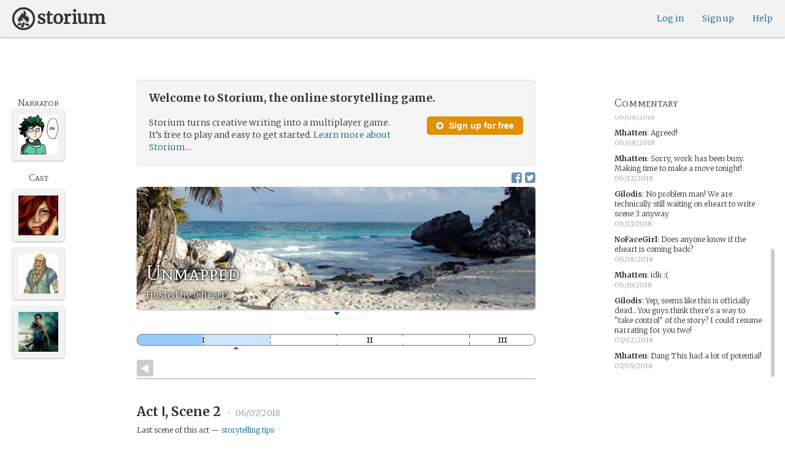

--- FILE ---
content_type: text/html; charset=utf-8
request_url: https://storium.com/game/unmapped
body_size: 33329
content:
<!DOCTYPE html>
<html lang="en" class="enable-wide-layouts " ng-app="storium" ng-strict-di>
  <head>
    <title>Storium — Unmapped </title>
    <link rel="icon" type="image/x-icon" href="/favicon.ico?v=2">
    <link rel="apple-touch-icon" href="/363-apple-touch-icon-180px.png">
    <link rel="apple-touch-icon" sizes="120x120" href="/360-apple-touch-icon-120px.png">
    <link rel="apple-touch-icon" sizes="152x152" href="/361-apple-touch-icon-152px.png">
    <link rel="apple-touch-icon" sizes="167x167" href="/362-apple-touch-icon-167px.png">
    <link rel="apple-touch-icon" sizes="180x180" href="/363-apple-touch-icon-180px.png">
    <meta charset="UTF-8">
    <meta http-equiv="Content-type" content="text/html;charset=UTF-8">
    <meta http-equiv="X-UA-Compatible" content="IE=Edge"/>
    <meta name="csrf-param" content="authenticity_token" />
<meta name="csrf-token" content="2ZtFQkBcPkDYFwTgkzSHjRY6kh9AWzFxkh/NENtGBKeFdsWMyxsRE8bhmFn7B7K7ktDQmkvakoj2dg+2OZP21g==" />
    <link rel="stylesheet" media="all" href="https://storium.com/webpack/main.9d3ccd606422964e03f8.css" />


        <link href='https://fonts.googleapis.com/css?family=Merriweather:300,700,300italic,700italic|Mate+SC:400' rel='stylesheet' type='text/css'>

      <link rel="canonical" href="https://storium.com/game/unmapped" id="html_head_canonical_link"/>

          <script type="text/javascript">
        window.global = window; // fix braintree polyfill
        placeHolderConfig = { hideOnFocus:false } 

var globalAssetPathHack = {};
globalAssetPathHack['TG_Long.png'] = 'https://storium.com/webpack/assets/images/TG_Long.b193aa4725b5c9b7a1ee7b6bf443c01e.png';
globalAssetPathHack['TG_Square.png'] = 'https://storium.com/webpack/assets/images/TG_Square.4695fee31ff7a4b987626bdd3293d3b5.png';
globalAssetPathHack['card-flip-icon.png'] = 'https://storium.com/webpack/assets/images/card-flip-icon.4ed97fc1f6317f0edd78be79a267d65c.png';
globalAssetPathHack['cards-v2/card-type-chartype-default-182x120.png'] = 'https://storium.com/webpack/assets/images/cards-v2/card-type-chartype-default-182x120.260dfd3cf1350b26d077d1975d1c98c3.png';
globalAssetPathHack['cards-v2/card-type-goal-default-182x120.png'] = 'https://storium.com/webpack/assets/images/cards-v2/card-type-goal-default-182x120.b2e66aff5ea71e1dd4c6fc1337aa1a5c.png';
globalAssetPathHack['cards-v2/card-type-icon-chartype-38px-orange.png'] = 'https://storium.com/webpack/assets/images/cards-v2/card-type-icon-chartype-38px-orange.4153f31caddafd08e9029ae27c4ce89f.png';
globalAssetPathHack['cards-v2/card-type-icon-chartype-38px.png'] = 'https://storium.com/webpack/assets/images/cards-v2/card-type-icon-chartype-38px.cbf1182586653af84f6df2ced1b331f8.png';
globalAssetPathHack['cards-v2/card-type-icon-chartype.png'] = 'https://storium.com/webpack/assets/images/cards-v2/card-type-icon-chartype.e1dbf877792ecd681ae9daeecdac07ef.png';
globalAssetPathHack['cards-v2/card-type-icon-goal-38px-orange.png'] = 'https://storium.com/webpack/assets/images/cards-v2/card-type-icon-goal-38px-orange.b14aeb358bacc16b8b59fc4873e4a861.png';
globalAssetPathHack['cards-v2/card-type-icon-goal-38px.png'] = 'https://storium.com/webpack/assets/images/cards-v2/card-type-icon-goal-38px.ee0148ca75a03c2cd1b0a4ec16af41d2.png';
globalAssetPathHack['cards-v2/card-type-icon-goal.png'] = 'https://storium.com/webpack/assets/images/cards-v2/card-type-icon-goal.33d0c67d7043d662ce0adf4c737785da.png';
globalAssetPathHack['cards-v2/card-type-icon-obstacle-38px-orange.png'] = 'https://storium.com/webpack/assets/images/cards-v2/card-type-icon-obstacle-38px-orange.c92b85caa3b57d5b2d6b31333907f1c5.png';
globalAssetPathHack['cards-v2/card-type-icon-obstacle-38px.png'] = 'https://storium.com/webpack/assets/images/cards-v2/card-type-icon-obstacle-38px.4f3302bda6ce2193a8f4795517a7600b.png';
globalAssetPathHack['cards-v2/card-type-icon-obstacle.png'] = 'https://storium.com/webpack/assets/images/cards-v2/card-type-icon-obstacle.ac0bdfd21eeaf910438c3abc69e1e9de.png';
globalAssetPathHack['cards-v2/card-type-icon-person-38px-orange.png'] = 'https://storium.com/webpack/assets/images/cards-v2/card-type-icon-person-38px-orange.70b5f3a79fed0b777d0e94f2d17529e7.png';
globalAssetPathHack['cards-v2/card-type-icon-person-38px.png'] = 'https://storium.com/webpack/assets/images/cards-v2/card-type-icon-person-38px.841a7457e36756bf2e2630576279ebe2.png';
globalAssetPathHack['cards-v2/card-type-icon-person.png'] = 'https://storium.com/webpack/assets/images/cards-v2/card-type-icon-person.fd7eb2e90e60efdbbada58a41c8515ef.png';
globalAssetPathHack['cards-v2/card-type-icon-place-38px-orange.png'] = 'https://storium.com/webpack/assets/images/cards-v2/card-type-icon-place-38px-orange.a0fd679a23e9591fca1f3b9c0a02bb8f.png';
globalAssetPathHack['cards-v2/card-type-icon-place-38px.png'] = 'https://storium.com/webpack/assets/images/cards-v2/card-type-icon-place-38px.e3317fb700365a35b3f890439d9792ef.png';
globalAssetPathHack['cards-v2/card-type-icon-place.png'] = 'https://storium.com/webpack/assets/images/cards-v2/card-type-icon-place.225b4d33cd11d0eb50ce3fbc580db7a9.png';
globalAssetPathHack['cards-v2/card-type-icon-strength-38px-orange.png'] = 'https://storium.com/webpack/assets/images/cards-v2/card-type-icon-strength-38px-orange.e59af1c29547f06606e1ae515aeb01c1.png';
globalAssetPathHack['cards-v2/card-type-icon-strength-38px.png'] = 'https://storium.com/webpack/assets/images/cards-v2/card-type-icon-strength-38px.afb31e3d030920d5798b2712bdb24b7d.png';
globalAssetPathHack['cards-v2/card-type-icon-strength.png'] = 'https://storium.com/webpack/assets/images/cards-v2/card-type-icon-strength.7319abbae84aa20eb411113c3afa41c2.png';
globalAssetPathHack['cards-v2/card-type-icon-subplot-38px-orange.png'] = 'https://storium.com/webpack/assets/images/cards-v2/card-type-icon-subplot-38px-orange.b09adbc0df3b6659f089f9f05f74faea.png';
globalAssetPathHack['cards-v2/card-type-icon-subplot-38px.png'] = 'https://storium.com/webpack/assets/images/cards-v2/card-type-icon-subplot-38px.d57afcff187c70e078ed9cbd302a4a11.png';
globalAssetPathHack['cards-v2/card-type-icon-subplot.png'] = 'https://storium.com/webpack/assets/images/cards-v2/card-type-icon-subplot.d4329182d7f692d9d3706ed5abf98eb4.png';
globalAssetPathHack['cards-v2/card-type-icon-thing-38px-orange.png'] = 'https://storium.com/webpack/assets/images/cards-v2/card-type-icon-thing-38px-orange.5ccb8336de66f8ed24b88319ec71f8e9.png';
globalAssetPathHack['cards-v2/card-type-icon-thing-38px.png'] = 'https://storium.com/webpack/assets/images/cards-v2/card-type-icon-thing-38px.f2ee638fd9a0a34292ce4416073fca0f.png';
globalAssetPathHack['cards-v2/card-type-icon-thing.png'] = 'https://storium.com/webpack/assets/images/cards-v2/card-type-icon-thing.0b8e4d02915f5363e7c7b1b71d28b66e.png';
globalAssetPathHack['cards-v2/card-type-icon-weakness-38px-orange.png'] = 'https://storium.com/webpack/assets/images/cards-v2/card-type-icon-weakness-38px-orange.da2eedb574cdcdd80319bc7bb4c19fda.png';
globalAssetPathHack['cards-v2/card-type-icon-weakness-38px.png'] = 'https://storium.com/webpack/assets/images/cards-v2/card-type-icon-weakness-38px.14c9151585d597f8faabc1b28374a2c5.png';
globalAssetPathHack['cards-v2/card-type-icon-weakness.png'] = 'https://storium.com/webpack/assets/images/cards-v2/card-type-icon-weakness.4a94542ddd510ddd2a941f7cdee21ea2.png';
globalAssetPathHack['cards-v2/card-type-obstacle-default-100x160.png'] = 'https://storium.com/webpack/assets/images/cards-v2/card-type-obstacle-default-100x160.c34ba02cf4d666198114e9e991a7c2b9.png';
globalAssetPathHack['cards-v2/card-type-person-default-100x160.png'] = 'https://storium.com/webpack/assets/images/cards-v2/card-type-person-default-100x160.ae691b975f70a1b039e61aabe7ac049d.png';
globalAssetPathHack['cards-v2/card-type-place-default-100x160.png'] = 'https://storium.com/webpack/assets/images/cards-v2/card-type-place-default-100x160.e22ea5c97b78392958ff1191601369de.png';
globalAssetPathHack['cards-v2/card-type-strength-default-182x120.png'] = 'https://storium.com/webpack/assets/images/cards-v2/card-type-strength-default-182x120.10bffc22478b53ad5a7df13fb9e37186.png';
globalAssetPathHack['cards-v2/card-type-subplot-default-182x120.png'] = 'https://storium.com/webpack/assets/images/cards-v2/card-type-subplot-default-182x120.96ab7f385fea8afdf8e1c2573c6b4a2f.png';
globalAssetPathHack['cards-v2/card-type-thing-default-182x120.png'] = 'https://storium.com/webpack/assets/images/cards-v2/card-type-thing-default-182x120.41be0c9a010f75cb628f2291d0617755.png';
globalAssetPathHack['cards-v2/card-type-weakness-default-182x120.png'] = 'https://storium.com/webpack/assets/images/cards-v2/card-type-weakness-default-182x120.c9a679c725c5e6d4892646429f740df6.png';
globalAssetPathHack['challenge-outcome-icon-strong.png'] = 'https://storium.com/webpack/assets/images/challenge-outcome-icon-strong.a233eab0ac9b5e0373716bb87282be35.png';
globalAssetPathHack['challenge-outcome-icon-uncertain.png'] = 'https://storium.com/webpack/assets/images/challenge-outcome-icon-uncertain.2976eb22c9a9a47feb3e92a9b34b63eb.png';
globalAssetPathHack['challenge-outcome-icon-weak.png'] = 'https://storium.com/webpack/assets/images/challenge-outcome-icon-weak.cfcbca5a62ff0aaed0099e8332d9b030.png';
globalAssetPathHack['nanowrimo-logo.png'] = 'https://storium.com/webpack/assets/images/nanowrimo-logo.a6f21c433446a2f5e269442186272056.png';
globalAssetPathHack['round-kickstarter-logo.png'] = 'https://storium.com/webpack/assets/images/round-kickstarter-logo.e86926887a65f9667cba7a53610a905f.png';
globalAssetPathHack['spiffy_f5f5f5_14x14.gif'] = 'https://storium.com/webpack/assets/images/spiffy_f5f5f5_14x14.c9a0bd2fa63249c764bb2e4808efb13d.gif';
globalAssetPathHack['spiffy_fff_14x14.gif'] = 'https://storium.com/webpack/assets/images/spiffy_fff_14x14.fb1e5086721bac9dc72a3991fe9999a5.gif';
globalAssetPathHack['spiffy_fff_20x20.gif'] = 'https://storium.com/webpack/assets/images/spiffy_fff_20x20.1762214e4aa81f2469ba7df628fa91ce.gif';
globalAssetPathHack['templates/achievementToast.html'] = 'https://storium.com/webpack/assets/templates/achievementToast.63c5e7b6ec7e77f9bbf7aa22e04f7415.html';
globalAssetPathHack['templates/cards/confirmActionModal.html'] = 'https://storium.com/webpack/assets/templates/cards/confirmActionModal.05e799fbb7fb6ca2c2f99a2e4646aedb.html';
globalAssetPathHack['templates/cards/editCardModal.html'] = 'https://storium.com/webpack/assets/templates/cards/editCardModal.7ce2452d4eedd9791cc2d827fa14fa5b.html';
globalAssetPathHack['templates/cards/editor.html'] = 'https://storium.com/webpack/assets/templates/cards/editor.de0bfaef2a616168e978fb93c6559e05.html';
globalAssetPathHack['templates/cards/narratorAddCardModal.html'] = 'https://storium.com/webpack/assets/templates/cards/narratorAddCardModal.8de8c173f11aac5bf78aec237af16998.html';
globalAssetPathHack['templates/cards/stack.html'] = 'https://storium.com/webpack/assets/templates/cards/stack.03e8aeff77b4175eea624f5359c17cbc.html';
globalAssetPathHack['templates/character/bannerlessSheet.html'] = 'https://storium.com/webpack/assets/templates/character/bannerlessSheet.28eaebb0d6e8284a079195dcbc6c053d.html';
globalAssetPathHack['templates/character/cards.html'] = 'https://storium.com/webpack/assets/templates/character/cards.fdc0923a7c5feef124a66a70d0102745.html';
globalAssetPathHack['templates/chargen/card_editor.html'] = 'https://storium.com/webpack/assets/templates/chargen/card_editor.727b9a518ac997c2b4af132a17480bf5.html';
globalAssetPathHack['templates/chargen/choose_modal.html'] = 'https://storium.com/webpack/assets/templates/chargen/choose_modal.6f5bc2b0b44bd44d3cb3b8c0ba370448.html';
globalAssetPathHack['templates/chargen/confirmCancelModal.html'] = 'https://storium.com/webpack/assets/templates/chargen/confirmCancelModal.da418e79e506bad7e598d0dccef56280.html';
globalAssetPathHack['templates/chargen/edit_modal.html'] = 'https://storium.com/webpack/assets/templates/chargen/edit_modal.be66996f025e886c3ef7aeb74a0460df.html';
globalAssetPathHack['templates/debugGsm.html'] = 'https://storium.com/webpack/assets/templates/debugGsm.1ea6d37daad9343e9e8dbd4923e76d63.html';
globalAssetPathHack['templates/entry/characterGiveCardModal.html'] = 'https://storium.com/webpack/assets/templates/entry/characterGiveCardModal.fb8b3c2290bb7aaa94551ecdce28474f.html';
globalAssetPathHack['templates/entry/characterManageCardsModal.html'] = 'https://storium.com/webpack/assets/templates/entry/characterManageCardsModal.d78e2b150db7c2b68c782473b57bdc2f.html';
globalAssetPathHack['templates/entry/choose_action_card_modal.html'] = 'https://storium.com/webpack/assets/templates/entry/choose_action_card_modal.4b1c9b6aa063f9b46b565df0fd703661.html';
globalAssetPathHack['templates/entry/choose_challenge_modal.html'] = 'https://storium.com/webpack/assets/templates/entry/choose_challenge_modal.95ae8588d91c7a0603889823039b1f90.html';
globalAssetPathHack['templates/entry/choose_pickup_card_modal.html'] = 'https://storium.com/webpack/assets/templates/entry/choose_pickup_card_modal.381f7e00127c0549c1d3d7082e93bda5.html';
globalAssetPathHack['templates/entry/confirmCancelRevisionRequestModal.html'] = 'https://storium.com/webpack/assets/templates/entry/confirmCancelRevisionRequestModal.73ade6396b8427abbc443fa66ab3a3c9.html';
globalAssetPathHack['templates/entry/confirmDeleteEntryModal.html'] = 'https://storium.com/webpack/assets/templates/entry/confirmDeleteEntryModal.e9f79bddc7d41ca9a6bad6e135a1efc6.html';
globalAssetPathHack['templates/entry/confirmDiscardModal.html'] = 'https://storium.com/webpack/assets/templates/entry/confirmDiscardModal.9e6c785eda4ef77aec30d334413d174e.html';
globalAssetPathHack['templates/entry/confirmRotationOnPublish.html'] = 'https://storium.com/webpack/assets/templates/entry/confirmRotationOnPublish.e76720771f92449508b46839b093a1f9.html';
globalAssetPathHack['templates/entry/defineSubplotCardModal.html'] = 'https://storium.com/webpack/assets/templates/entry/defineSubplotCardModal.2b4d8362c985e4ee90627b631d3d1882.html';
globalAssetPathHack['templates/entry/narratorChallengeModal.html'] = 'https://storium.com/webpack/assets/templates/entry/narratorChallengeModal.64a01a39745560ed445e66cab9dfde8f.html';
globalAssetPathHack['templates/entry/narratorGiveCardModal.html'] = 'https://storium.com/webpack/assets/templates/entry/narratorGiveCardModal.ab255bfc8b101da5f3fc751d8a7e2b75.html';
globalAssetPathHack['templates/entry/narrator_cards_browser.html'] = 'https://storium.com/webpack/assets/templates/entry/narrator_cards_browser.6b7d398dd0be89b274ea2dbc247e8dcd.html';
globalAssetPathHack['templates/entry/narrator_character_cards_browser.html'] = 'https://storium.com/webpack/assets/templates/entry/narrator_character_cards_browser.1a49ccec9702887f25aadf1a71bf80fd.html';
globalAssetPathHack['templates/entry/narrator_editor_tabs.html'] = 'https://storium.com/webpack/assets/templates/entry/narrator_editor_tabs.1c1348e0e99ad54e157f94a91770494b.html';
globalAssetPathHack['templates/entry/playChallengeCardModal.html'] = 'https://storium.com/webpack/assets/templates/entry/playChallengeCardModal.db3c3cbc140e22d0a0acc0959f7231b5.html';
globalAssetPathHack['templates/entry/playPickupCardModal.html'] = 'https://storium.com/webpack/assets/templates/entry/playPickupCardModal.b31f1017700892b56081a5c2f8cbb71b.html';
globalAssetPathHack['templates/entry/playPlaceCardModal.html'] = 'https://storium.com/webpack/assets/templates/entry/playPlaceCardModal.592fe5a7e4f8297b22d192d7081e7d7d.html';
globalAssetPathHack['templates/forum/editPostModal.html'] = 'https://storium.com/webpack/assets/templates/forum/editPostModal.012fd8d046140c38bb7f473bcd4ef2d4.html';
globalAssetPathHack['templates/forum/editReplyModal.html'] = 'https://storium.com/webpack/assets/templates/forum/editReplyModal.b4d67d686195d40318fb44ea04c0ae46.html';
globalAssetPathHack['templates/forum/newThreadModal.html'] = 'https://storium.com/webpack/assets/templates/forum/newThreadModal.e20a7c0d4e0c0da5d9dddcaa2232df05.html';
globalAssetPathHack['templates/game/activitySummary.html'] = 'https://storium.com/webpack/assets/templates/game/activitySummary.aa5bfabe33cdd8a4ccf5346166954726.html';
globalAssetPathHack['templates/game/cantEditMultipleEntriesModal.html'] = 'https://storium.com/webpack/assets/templates/game/cantEditMultipleEntriesModal.249027b16d6324a3003cf5d5a54d5a26.html';
globalAssetPathHack['templates/game/cast.html'] = 'https://storium.com/webpack/assets/templates/game/cast.ba7b83c7e915b414ff483909fa506d5a.html';
globalAssetPathHack['templates/game/characterCommentsBox.html'] = 'https://storium.com/webpack/assets/templates/game/characterCommentsBox.b0881cc383c15b82b2e391a05a8982e6.html';
globalAssetPathHack['templates/game/commentSidebar.html'] = 'https://storium.com/webpack/assets/templates/game/commentSidebar.4591ad68d2b9308d340ee12d2262a64a.html';
globalAssetPathHack['templates/game/confirmTurnOffRN.html'] = 'https://storium.com/webpack/assets/templates/game/confirmTurnOffRN.e11bfd0b5c18eec48dcaf8ab00f3f768.html';
globalAssetPathHack['templates/game/editableGreenRoomBanner.html'] = 'https://storium.com/webpack/assets/templates/game/editableGreenRoomBanner.586b9c3a812daca793da691c62a6bc65.html';
globalAssetPathHack['templates/game/entry.html'] = 'https://storium.com/webpack/assets/templates/game/entry.b1fd55485c0aadf05c4cfc5dae4788d4.html';
globalAssetPathHack['templates/game/entryAutoText.html'] = 'https://storium.com/webpack/assets/templates/game/entryAutoText.b15de1df0173cf6a7d030f8ac63df293.html';
globalAssetPathHack['templates/game/entryEditor.html'] = 'https://storium.com/webpack/assets/templates/game/entryEditor.7fe222e768df72aceeed0d5db36904a3.html';
globalAssetPathHack['templates/game/entryEditorImage.html'] = 'https://storium.com/webpack/assets/templates/game/entryEditorImage.6bba09a907dab3290949aa5d86b177e0.html';
globalAssetPathHack['templates/game/entryPlayedCards.html'] = 'https://storium.com/webpack/assets/templates/game/entryPlayedCards.edb42434c51afd95207d8e528e7a8022.html';
globalAssetPathHack['templates/game/gameMgmtTools.html'] = 'https://storium.com/webpack/assets/templates/game/gameMgmtTools.2624cbee806ddecf82cfe34bb32e8e61.html';
globalAssetPathHack['templates/game/gameSetupProgress.html'] = 'https://storium.com/webpack/assets/templates/game/gameSetupProgress.e544338ff1429f103a46e693545f6055.html';
globalAssetPathHack['templates/game/gameplayAlerts.html'] = 'https://storium.com/webpack/assets/templates/game/gameplayAlerts.127c54a161a7b6bf0302a7dc5b673d98.html';
globalAssetPathHack['templates/game/greenRoom.html'] = 'https://storium.com/webpack/assets/templates/game/greenRoom.104f86f8a9eba1557bf2d762126f3a9b.html';
globalAssetPathHack['templates/game/greenRoomCharacterTab.html'] = 'https://storium.com/webpack/assets/templates/game/greenRoomCharacterTab.db10a616d5a280892f0a54e9baf352fa.html';
globalAssetPathHack['templates/game/greenRoomDiscussion.html'] = 'https://storium.com/webpack/assets/templates/game/greenRoomDiscussion.60b2f44595da20a8e3a7634045c136da.html';
globalAssetPathHack['templates/game/greenRoomPlayers.html'] = 'https://storium.com/webpack/assets/templates/game/greenRoomPlayers.a27c816855459596aa9ffcfd18fb8345.html';
globalAssetPathHack['templates/game/inviteAdditionalModal.html'] = 'https://storium.com/webpack/assets/templates/game/inviteAdditionalModal.77cce418d7252f0493bfd5105d014056.html';
globalAssetPathHack['templates/game/invitePlayerModal.html'] = 'https://storium.com/webpack/assets/templates/game/invitePlayerModal.78ee3ef2db44510fe85cc4f4d7b25584.html';
globalAssetPathHack['templates/game/manageGameSettings.html'] = 'https://storium.com/webpack/assets/templates/game/manageGameSettings.9f1ee105cd04b9d9f89e6d387b0dfbb6.html';
globalAssetPathHack['templates/game/manageInvites.html'] = 'https://storium.com/webpack/assets/templates/game/manageInvites.54c12b5d235e84ce9ca0e9e1d4cdb81c.html';
globalAssetPathHack['templates/game/managePlayers.html'] = 'https://storium.com/webpack/assets/templates/game/managePlayers.854bf1514cca09e26731ab863bcce897.html';
globalAssetPathHack['templates/game/managePregens.html'] = 'https://storium.com/webpack/assets/templates/game/managePregens.6ef0b5cb5406d1118f69ca25de3d8fc3.html';
globalAssetPathHack['templates/game/managePremise.html'] = 'https://storium.com/webpack/assets/templates/game/managePremise.810009b8f7bf89e7e689fddeecf0b89d.html';
globalAssetPathHack['templates/game/manageRotationOrder.html'] = 'https://storium.com/webpack/assets/templates/game/manageRotationOrder.6bc2b2ddb2870aca7bfed5860beecb9a.html';
globalAssetPathHack['templates/game/moveEditForm.html'] = 'https://storium.com/webpack/assets/templates/game/moveEditForm.bf624e758b2e3681b7f6d5ad9f0d6499.html';
globalAssetPathHack['templates/game/narrationStyleChoice.html'] = 'https://storium.com/webpack/assets/templates/game/narrationStyleChoice.eaf72e66ac5b06ac7d6cca0148ab3c18.html';
globalAssetPathHack['templates/game/pacingProgressBar.html'] = 'https://storium.com/webpack/assets/templates/game/pacingProgressBar.38b2e3e38a6d8d6afc23ca3a0051dd27.html';
globalAssetPathHack['templates/game/pacingTip.html'] = 'https://storium.com/webpack/assets/templates/game/pacingTip.c33bc864fda4b7ef735e3d93e02012bb.html';
globalAssetPathHack['templates/game/page.html'] = 'https://storium.com/webpack/assets/templates/game/page.9caaa5e2aa1d1b0f8fc29a8f20a6e5e0.html';
globalAssetPathHack['templates/game/premiseDraftBulldozed.html'] = 'https://storium.com/webpack/assets/templates/game/premiseDraftBulldozed.af9019c041bb8a93760d830f19888629.html';
globalAssetPathHack['templates/game/refreshCardsModal.html'] = 'https://storium.com/webpack/assets/templates/game/refreshCardsModal.0f219c4f520057eda1cd63efe201e8ce.html';
globalAssetPathHack['templates/game/sceneEditForm.html'] = 'https://storium.com/webpack/assets/templates/game/sceneEditForm.81768e0871e4ef7dfcde1a03d91740c4.html';
globalAssetPathHack['templates/game/sheet.html'] = 'https://storium.com/webpack/assets/templates/game/sheet.790c20914e861fa69888aa535d7874d3.html';
globalAssetPathHack['templates/game/switchRoleConfirmationModal.html'] = 'https://storium.com/webpack/assets/templates/game/switchRoleConfirmationModal.159b56df10d116882cbbdfc1018ef672.html';
globalAssetPathHack['templates/game/unmergedEventsModal.html'] = 'https://storium.com/webpack/assets/templates/game/unmergedEventsModal.44a954c6fb5fed33b4e32d43700dd5ec.html';
globalAssetPathHack['templates/game/worldCards.html'] = 'https://storium.com/webpack/assets/templates/game/worldCards.89d7f87fdb5a13abffee3caffceb304d.html';
globalAssetPathHack['templates/narratorTutorial.html'] = 'https://storium.com/webpack/assets/templates/narratorTutorial.6b41d29cd4a680c6fa699e5d9e6efa4c.html';
globalAssetPathHack['templates/shared/alert.html'] = 'https://storium.com/webpack/assets/templates/shared/alert.523f08fdc2c01723ffa5d25c156cf6af.html';
globalAssetPathHack['templates/shared/attributionModal.html'] = 'https://storium.com/webpack/assets/templates/shared/attributionModal.3d698c6bfe3c8ec0b0d2380fc0e74847.html';
globalAssetPathHack['templates/shared/chooseImageModal.html'] = 'https://storium.com/webpack/assets/templates/shared/chooseImageModal.1cbefecbc37097a0dcef156718154e52.html';
globalAssetPathHack['templates/shared/crop_modal.html'] = 'https://storium.com/webpack/assets/templates/shared/crop_modal.c9e400350f71b7d1c57b3ec02dbdc3c3.html';
globalAssetPathHack['templates/shared/error_modal.html'] = 'https://storium.com/webpack/assets/templates/shared/error_modal.addbfa342bae1b2b28a1d71f66071dc7.html';
globalAssetPathHack['templates/shared/explainNSFW.html'] = 'https://storium.com/webpack/assets/templates/shared/explainNSFW.f04334683553135c8cd55e341e9aae31.html';
globalAssetPathHack['templates/shared/flagConfirmation.html'] = 'https://storium.com/webpack/assets/templates/shared/flagConfirmation.490b42e197d2979e78960e807d019a86.html';
globalAssetPathHack['templates/shared/flagUndoConfirmation.html'] = 'https://storium.com/webpack/assets/templates/shared/flagUndoConfirmation.40c78bda714adeade4dc2f12de9f7506.html';
globalAssetPathHack['templates/shared/maintenance_modal.html'] = 'https://storium.com/webpack/assets/templates/shared/maintenance_modal.2e00a7f3b67e493a7b3fdaa1ddc9b16f.html';
globalAssetPathHack['templates/shared/notice_modal.html'] = 'https://storium.com/webpack/assets/templates/shared/notice_modal.eb24fae8cb5ee14756ff98eb8ada9a62.html';
globalAssetPathHack['three-storycards.png'] = 'https://storium.com/webpack/assets/images/three-storycards.9899d7ce661d567032f9c474982be949.png';
var globalRouteHelperHack = {};
globalRouteHelperHack['sign_in_with_twitter_path'] = '/sign_in_with_twitter';
globalRouteHelperHack['freemium_overrun_path'] = '/review_limits';

        var globalLogTagUUID = 'ac2329e';
        var globalAuthUserIsModerator = false;
        var globalFormAuthenticityToken = 'EREijoH5R2gihbp8Gtgo7a2i5OZf+DAO0CBiK29/qtdN/KJACr5oOzxzJsVy6x3bKUimY1R5k/e0SaCNjapYpg==';
        var globalCiCookie = document.cookie.replace(/(?:(?:^|.*;\s*)ci\s*\=\s*([^;]*).*$)|^.*$/, "$1");
        var globalPageNonce = 'a2e232c8655af4b7b4855823121faec1';
          var globalFbAppId = '1484104311804017';
          var globalGoogleOauthClientId = '705665870666-1harkh9m4ods5fu99alp4rdt20ssbk8j.apps.googleusercontent.com';
          var globalGrecaptchaSiteKey = '6LfSnqQUAAAAAHZZzfPFqRrIIreNGoai1-ObTBHQ';
        var globalAzkabanTimeout = 60;
          var globalAzkabanDisabled = true;
        var globalAppConst = {"BETA_DISCOUNT_ANNUAL":1000,"DEFAULT_ANNUAL_PRICE":4000,"DEFAULT_MONTHLY_PRICE":500,"FREEMIUM_SLOTS_PER_GAME":8,"FREEMIUM_MAX_GAMES_PER_USER":3,"MIN_ANNUAL_PRICE":2500,"MIN_MONTHLY_PRICE":300,"PAY_WELL_UI_CONTEXT_MEMBERSHIP_PERK":"membership_perk","PAY_WELL_UI_CONTEXT_MEMBERSHIP_UPD_BILLING":"membership_upd_billing","PRODUCT_KEY_GA_MEMBER_1MO":"sp1_ga_member_1mo","PRODUCT_KEY_GA_MEMBER_1YR":"sp1_ga_member_1yr","PRODUCT_KEY_GA_THE_DEAL":"sp1_ga_the_deal","PRODUCT_KEY_GIFT_MEMBER_NEW":"sp1_gift_member_new","PRODUCT_KEY_GIFT_PIONEER_NEW":"sp1_gift_pioneer_new","SLIDER_MAX_ANNUAL_PRICE":10000,"SLIDER_MAX_MONTHLY_PRICE":1000,"THE_DEAL_GA_PRICE":2000,"THE_DEAL_GA_PRICE_DOLLARS":20,"visibilities_for_play_prefs":["gv_public","gv_mixed","gv_private","gv_authed","gv_host_friends"],"visibilities_map_for_play_prefs":{"gv_public":"Public","gv_mixed":"Public with private commentary","gv_private":"Private","gv_authed":"Storium users only","gv_host_friends":"Host’s friends"},"social_share_vis":["gv_public","gv_mixed"],"vis_req_pop":["gv_mixed","gv_authed","gv_private","gv_host_friends"],"FORUM_CATEGORY_SLUGS":{"fcat_lfg":"lfg","fcat_advice":"advice","fcat_showcase":"showcase","fcat_newcomers":"newcomers","fcat_general":"general","fcat_announcements":"announcements","fcat_members":"members","fcat_mentors":"mentors","fcat_edu_announcements":"edu_announcements","fcat_edu_general":"edu_general","fcat_edu_newcomers":"edu_newcomers","fcat_edu_advice":"edu_advice","fcat_edu_feedback":"edu_feedback"},"SFC1":"sfc1","SFC2":"sfc2","SFC3":"sfc3","deletions_path":"/deletions","suspended_games_path":"/your-games?mode=suspended","oi_beginner_path":"/games/for_beginners","CLOUDFRONT_HOST":"storium.com","grecaptcha_v3_site_key":"6LcdjbIiAAAAAN-wU_YnIFGl_TkZzo4gxFazXrcw"}
      </script>

      <script src="https://storium.com/webpack/client-bundle.2b55b7e83a6f3c8879e9.js"></script>

      <script type="text/javascript">
        angular.module('storium.services').service('authUser',function() {
          var obj = jQuery.parseJSON('{}');
          obj.cantJoinGamePidDueToMaxGames = function(gamePid){
            return (obj.at_max_games_pids && obj.at_max_games_pids.indexOf(gamePid) === -1);
          }
          obj.new_achievements = jQuery.parseJSON('[]');
          window.getStore('authUser').importVob(obj);
          return obj;
        });

        // this is a shortcut used frequenty for debugging the application, it
        // gets the angular scope at whatever element was last inspected in the
        // chrome dev tools:
        // eval(ss) in the console and then
        // s.gameplay.gsm.whateverINeed (assigning to a local var allows for
        // property autocompletion)
        var ss = "s=angular.element($0).scope()"
       
      </script>
      <script>
  (function(i,s,o,g,r,a,m){i['GoogleAnalyticsObject']=r;i[r]=i[r]||function(){
  (i[r].q=i[r].q||[]).push(arguments)},i[r].l=1*new Date();a=s.createElement(o),
  m=s.getElementsByTagName(o)[0];a.async=1;a.src=g;m.parentNode.insertBefore(a,m)
  })(window,document,'script','//www.google-analytics.com/analytics.js','ga');
  ga('create', 'UA-74522308-1', 'storium.com');
  ga('set', 'page', 'pv_game_show')
  ga('send', 'pageview');
</script>

      <script src="https://www.google.com/recaptcha/api.js?render=6LcdjbIiAAAAAN-wU_YnIFGl_TkZzo4gxFazXrcw"></script>

    

      <base href="/game/unmapped/">
  <script>
  </script>
  <meta name="description" content="“Unmapped ” is a game on Storium. Storium combines creative writing with a card game to let friends write stories together.">
    <meta property="fb:app_id" content="1484104311804017" />
  <meta property="og:url" content="https://storium.com/game/unmapped">
  <meta property="og:title" content="Read “Unmapped ” on Storium">
  <meta property="og:description" content="A story being written on Storium, the online storytelling game — Crashed on a mysterious island, a group of survivors explore to survive. A huge tree looms at the center of the island, hinting at mysteries to be solved. 
Disclaimer: First time narrator. But hey, that means first time characters are super welcome to join!">
  <meta property="og:site_name" content="Storium">
  <meta property="og:type" content="article">
  <meta name="twitter:card" content="summary_large_image" />
  <meta name="twitter:site" content="@Storium" />
  <meta name="twitter:title" content="Read “Unmapped ” on Storium" />
  <meta name="twitter:description" content="A story being written on Storium, the online storytelling game — Crashed on a mysterious island, a group of survivors explore to survive. A huge tree looms at the center of the island, hinting at mysteries to be solved. 
Disclaimer: First time narrator. But hey, that means first time characters are super welcome to join!" />
  <meta itemscope itemtype="http://schema.org/Article" />
  <meta itemprop="headline" content="Read “Unmapped ” on Storium" />
  <meta itemprop="description" content="A story being written on Storium, the online storytelling game — Crashed on a mysterious island, a group of survivors explore to survive. A huge tree looms at the center of the island, hinting at mysteries to be solved. 
Disclaimer: First time narrator. But hey, that means first time characters are super welcome to join!" />
    <meta property="og:image" content="https://cloudinary-a.akamaihd.net/protagonistlabs/image/upload/a_exif/x_0,y_356,w_997,h_307,c_crop/w_500,h_200,c_fill/e_sharpen:50/q8czha6hmt9c1dooycln.jpg">
    <meta property="og:image:width" content="500">
    <meta property="og:image:height" content="200">
    <meta name="twitter:image" content="https://cloudinary-a.akamaihd.net/protagonistlabs/image/upload/a_exif/x_0,y_356,w_997,h_307,c_crop/w_500,h_200,c_fill/e_sharpen:50/q8czha6hmt9c1dooycln.jpg" />
    <meta itemprop="image" content="https://cloudinary-a.akamaihd.net/protagonistlabs/image/upload/a_exif/x_0,y_356,w_997,h_307,c_crop/w_500,h_200,c_fill/e_sharpen:50/q8czha6hmt9c1dooycln.jpg" />
  <script>
      window.getStore('peopleMgmt').setGameFollowers(jQuery.parseJSON('[{\"user_pid\":\"ja604r\",\"pid\":\"ja604r\",\"name\":\"BurntAmbition\",\"slug\":\"burntambition\"}]'))
    window.getStore('gameplayInit').bulkSet({
        newEvents: angular.fromJson('[{\"seqId\":\"3800\",\"refSeqId\":\"\",\"role\":\"narrator\",\"userPid\":\"p4sv6h\",\"createdAt\":\"2018-06-07 02:28:42.16368 UTC\",\"type\":\"startEntry\",\"params\":{\"format\":\"establishment\",\"playGuid\":\"3bcad9356043a69c29b719196526b25b\"},\"gev\":17},\n{\"seqId\":\"3810\",\"refSeqId\":\"3800\",\"role\":\"narrator\",\"userPid\":\"p4sv6h\",\"createdAt\":\"2018-06-07 02:28:42.170093 UTC\",\"type\":\"playPlaceCard\",\"params\":{\"cardId\":\"o_69\",\"playGuid\":\"0378dd587a87e739b6871a210539a727\"},\"gev\":17},\n{\"seqId\":\"3820\",\"refSeqId\":\"3800\",\"role\":\"narrator\",\"userPid\":\"p4sv6h\",\"createdAt\":\"2018-06-07 02:28:42.174743 UTC\",\"type\":\"playChallengeCard\",\"params\":{\"cardId\":\"o_75\",\"playGuid\":\"c90dc0d1778c1ab47cb5d6f86658a8e2\",\"points\":3,\"successStakes\":\"The statues are arranged in a pattern, that tells you something about the mystery of this island.\",\"failureStakes\":\"The statues are meaningless and unimportant to your party, or you cannot puzzle out the purpose.\"},\"gev\":17},\n{\"seqId\":\"3830\",\"refSeqId\":\"3800\",\"role\":\"narrator\",\"userPid\":\"p4sv6h\",\"createdAt\":\"2018-06-07 02:28:42.17912 UTC\",\"type\":\"playCardForPickup\",\"params\":{\"cardId\":\"o_49\",\"stackSize\":5,\"playGuid\":\"d729a27b6217c037406d882fe451e293\"},\"gev\":17},\n{\"seqId\":\"3840\",\"refSeqId\":\"3800\",\"role\":\"narrator\",\"userPid\":\"p4sv6h\",\"createdAt\":\"2018-06-07 02:28:42.186288 UTC\",\"type\":\"playCardForPickup\",\"params\":{\"cardId\":\"o_42\",\"stackSize\":5,\"playGuid\":\"b1add65f2fded1f5b3e1592378d5f329\"},\"gev\":17},\n{\"seqId\":\"3850\",\"refSeqId\":\"3800\",\"role\":\"narrator\",\"userPid\":\"p4sv6h\",\"createdAt\":\"2018-06-07 02:28:42.190924 UTC\",\"type\":\"setEntryAttrs\",\"params\":{\"description\":\"test\",\"imageAssetId\":\"kj4o9gx6ympngln68rrg\",\"imageAssetCrop\":\"\",\"imageAssetSize\":\"\",\"attributionUrl\":\"\",\"attributionText\":\"\",\"altText\":\"\",\"advancement\":\"sceneAsLastInAct\"},\"gev\":17},\n{\"seqId\":\"3860\",\"refSeqId\":\"3800\",\"role\":\"narrator\",\"userPid\":\"p4sv6h\",\"createdAt\":\"2018-06-07 02:28:42.195677 UTC\",\"type\":\"publishEntry\",\"params\":{\"draftGuid\":\"54d395e007b4fa37fa05bd6d8d0512e2\"},\"gev\":17},\n{\"seqId\":\"3870\",\"refSeqId\":\"3800\",\"role\":\"narrator\",\"userPid\":\"p4sv6h\",\"createdAt\":\"2018-06-07 02:29:04.062648 UTC\",\"type\":\"setEntryAttrs\",\"params\":{\"description\":\"Har and Nora try to catch up the best they can, knowing that one falter or false turn can isolate them in the jungle. As they run, they pass ghostlike figures hidden in the leaves - statues, scattered and toppled. Luckily, the girl ahead seems to stumble upon another clearing. \\n\\nThe first thing that catches the eye is the huge statue in the middle of a human-like figure. One of its limbs are broken, laying at the base of the statue. Cracks run along the sides and face of the statue. It seems almost half-finished, with the legs of the statue running into a large mound of stone. The stone is carved with scratches that might have once been a language, but now lost to rain and wind.\\n\\nThe rest of the clearing is nearly filled with statues. Life sized humans carved from stone are frozen in various positions around the center figure - with stone baskets of fruit, with barrels, with hands twisted up or to the side in synchronization, so when you looked at them sequentially it seemed like a bizarre dance.  They all seem to be carved out of the same stone as the viper in the first clearing, and there is another viper, raised above a statue\'s head.\\n\\nThe statues are in a state of disrepair - vines covering the bodies and the faces eroded by time.\",\"imageAssetId\":\"kj4o9gx6ympngln68rrg\",\"imageAssetCrop\":\"\",\"imageAssetSize\":\"\",\"attributionUrl\":\"\",\"attributionText\":\"\",\"altText\":\"\",\"advancement\":\"sceneAsLastInAct\"},\"gev\":17},\n{\"seqId\":\"3880\",\"refSeqId\":\"3800\",\"role\":\"narrator\",\"userPid\":\"p4sv6h\",\"createdAt\":\"2018-06-07 02:29:04.072431 UTC\",\"type\":\"markEntryRevision\",\"params\":{\"hasCardChanges\":false,\"draftGuid\":\"67d22aaceb15aae7534ea1dc2b04c054\"},\"gev\":17},\n{\"seqId\":\"3890\",\"refSeqId\":\"3800\",\"role\":\"narrator\",\"userPid\":\"p4sv6h\",\"createdAt\":\"2018-06-07 02:29:41.650673 UTC\",\"type\":\"setEntryAttrs\",\"params\":{\"description\":\"Har and Nora try to catch up the best they can, knowing that one falter or false turn can isolate them in the jungle. As they run, they pass ghostlike figures hidden in the leaves - statues, scattered and toppled. Luckily, the girl ahead seems to stumble upon another clearing. \\n\\nThe first thing that catches the eye is the huge statue in the middle of a human-like figure. One of its limbs are broken, laying at the base of the statue. Cracks run along the sides and face of the statue. It seems almost half-finished, with the legs of the statue running into a large mound of stone. The stone is carved with scratches that might have once been a language, but now lost to rain and wind.\\n\\nThe rest of the clearing is nearly filled with statues. Life sized humans carved from stone are frozen in various positions around the center figure - with stone baskets of fruit, with barrels, with hands twisted up or to the side in synchronization, so when you looked at them sequentially it seemed like a bizarre dance.  They all seem to be carved out of the same stone as the viper in the first clearing, and there is another viper, raised above a statue\'s head.\\n\\nThe statues are in a state of disrepair - vines covering the bodies and the faces eroded by time.\",\"imageAssetId\":\"kj4o9gx6ympngln68rrg\",\"imageAssetCrop\":\"\",\"imageAssetSize\":\"\",\"attributionUrl\":\"\",\"attributionText\":\"\",\"altText\":\"\",\"advancement\":\"sceneAsLastInAct\"},\"gev\":17},\n{\"seqId\":\"3900\",\"refSeqId\":\"3800\",\"role\":\"narrator\",\"userPid\":\"p4sv6h\",\"createdAt\":\"2018-06-07 02:29:41.655645 UTC\",\"type\":\"markEntryRevision\",\"params\":{\"hasCardChanges\":false,\"draftGuid\":\"950e6ca9a9b4f0c764548a5eb5617c23\"},\"gev\":17},\n{\"seqId\":\"3910\",\"refSeqId\":\"3800\",\"role\":\"narrator\",\"userPid\":\"p4sv6h\",\"createdAt\":\"2018-06-07 02:29:52.441007 UTC\",\"type\":\"setEntryAttrs\",\"params\":{\"description\":\"Har and Nora try to catch up the best they can, knowing that one falter or false turn can isolate them in the jungle. As they run, they pass ghostlike figures hidden in the leaves - statues, scattered and toppled. Luckily, the girl ahead seems to stumble upon another clearing. \\n\\nThe first thing that catches the eye is the huge statue in the middle of a human-like figure. One of its limbs are broken, laying at the base of the statue. Cracks run along the sides and face of the statue. It seems almost half-finished, with the legs of the statue running into a large mound of stone. The stone is carved with scratches that might have once been a language, but now lost to rain and wind.\\n\\nThe rest of the clearing is nearly filled with statues. Life sized humans carved from stone are frozen in various positions around the center figure - with stone baskets of fruit, with barrels, with hands twisted up or to the side in synchronization, so when you looked at them sequentially it seemed like a bizarre dance.  They all seem to be carved out of the same stone as the viper in the first clearing, and there is another viper, raised above a statue\'s head.\\n\\nThe statues are in a state of disrepair - vines covering the bodies and the faces eroded by time.\",\"imageAssetId\":\"kj4o9gx6ympngln68rrg\",\"imageAssetCrop\":\"\",\"imageAssetSize\":\"\",\"attributionUrl\":\"\",\"attributionText\":\"\",\"altText\":\"\",\"isMinorEdit\":true,\"advancement\":\"sceneAsLastInAct\"},\"gev\":17},\n{\"seqId\":\"3920\",\"refSeqId\":\"3800\",\"role\":\"narrator\",\"userPid\":\"p4sv6h\",\"createdAt\":\"2018-06-07 02:29:52.447721 UTC\",\"type\":\"markEntryRevision\",\"params\":{\"hasCardChanges\":false,\"draftGuid\":\"0ce95ae79ee2a9c1eb7e67b4bb389a2a\",\"isMinorEdit\":true},\"gev\":17},\n{\"seqId\":\"3930\",\"refSeqId\":\"\",\"role\":\"host\",\"userPid\":\"p4sv6h\",\"createdAt\":\"2018-06-07 02:33:56.303246 UTC\",\"type\":\"addCard\",\"params\":{\"playGuid\":\"66c695e565c256d7fff519351a8173aa\",\"namespace\":\"obstacle\",\"name\":\"Rapport\",\"description\":\"If you are all at odds, there\'s no way of getting through this trial alive.\"},\"gev\":17},\n{\"seqId\":\"3940\",\"refSeqId\":\"\",\"role\":\"host\",\"userPid\":\"p4sv6h\",\"createdAt\":\"2018-06-07 02:34:03.710312 UTC\",\"type\":\"deleteCard\",\"params\":{\"cardId\":\"o__66c695e565c256d7fff519351a8173aa\",\"playGuid\":\"4492cd66438b6013ee62f9613cbbb920\"},\"gev\":17},\n{\"seqId\":\"3950\",\"refSeqId\":\"\",\"role\":\"host\",\"userPid\":\"p4sv6h\",\"createdAt\":\"2018-06-07 02:34:46.623204 UTC\",\"type\":\"addCard\",\"params\":{\"playGuid\":\"c8b2f4a4fb2781cbcdef1912c670c956\",\"namespace\":\"obstacle\",\"name\":\"Rapport\",\"description\":\"You have started out on the wrong foot, and now tensions might be high. \"},\"gev\":17},\n{\"seqId\":\"3960\",\"refSeqId\":\"3800\",\"role\":\"narrator\",\"userPid\":\"p4sv6h\",\"createdAt\":\"2018-06-07 02:36:15.076635 UTC\",\"type\":\"playChallengeCard\",\"params\":{\"cardId\":\"o__c8b2f4a4fb2781cbcdef1912c670c956\",\"playGuid\":\"3d5dacff448f978829b0e92cc621652e\",\"points\":4,\"successStakes\":\"You manage to build a more conductive relationship and can consult each other for their specialties.\",\"failureStakes\":\"Maybe next time you\'ll be better friends, but for now you remain wary and at odds.\"},\"gev\":17},\n{\"seqId\":\"3970\",\"refSeqId\":\"3800\",\"role\":\"narrator\",\"userPid\":\"p4sv6h\",\"createdAt\":\"2018-06-07 02:36:15.088187 UTC\",\"type\":\"adjustChallenge\",\"params\":{\"refPlayGuid\":\"c90dc0d1778c1ab47cb5d6f86658a8e2\",\"points\":4,\"successStakes\":\"The statues are arranged in a pattern, that tells you something about the mystery of this island.\",\"failureStakes\":\"The statues are meaningless and unimportant to your party, or you cannot puzzle out the purpose.\"},\"gev\":17},\n{\"seqId\":\"3980\",\"refSeqId\":\"3800\",\"role\":\"narrator\",\"userPid\":\"p4sv6h\",\"createdAt\":\"2018-06-07 02:36:15.097201 UTC\",\"type\":\"setEntryAttrs\",\"params\":{\"description\":\"Har and Nora try to catch up the best they can, knowing that one falter or false turn can isolate them in the jungle. As they run, they pass ghostlike figures hidden in the leaves - statues, scattered and toppled. Luckily, the girl ahead seems to stumble upon another clearing. \\n\\nThe first thing that catches the eye is the huge statue in the middle of a human-like figure. One of its limbs are broken, laying at the base of the statue. Cracks run along the sides and face of the statue. It seems almost half-finished, with the legs of the statue running into a large mound of stone. The stone is carved with scratches that might have once been a language, but now lost to rain and wind.\\n\\nThe rest of the clearing is nearly filled with statues. Life sized humans carved from stone are frozen in various positions around the center figure - with stone baskets of fruit, with barrels, with hands twisted up or to the side in synchronization, so when you looked at them sequentially it seemed like a bizarre dance.  They all seem to be carved out of the same stone as the viper in the first clearing, and there is another viper, raised above a statue\'s head.\\n\\nThe statues are in a state of disrepair - vines covering the bodies and the faces eroded by time.\",\"imageAssetId\":\"kj4o9gx6ympngln68rrg\",\"imageAssetCrop\":\"\",\"imageAssetSize\":\"\",\"attributionUrl\":\"\",\"attributionText\":\"\",\"altText\":\"\",\"isMinorEdit\":true,\"advancement\":\"sceneAsLastInAct\"},\"gev\":17},\n{\"seqId\":\"3990\",\"refSeqId\":\"3800\",\"role\":\"narrator\",\"userPid\":\"p4sv6h\",\"createdAt\":\"2018-06-07 02:36:15.103749 UTC\",\"type\":\"markEntryRevision\",\"params\":{\"hasCardChanges\":true,\"draftGuid\":\"aee8be39b3b469792243505858ba409c\",\"isMinorEdit\":true},\"gev\":17},\n{\"seqId\":\"4000\",\"refSeqId\":\"3800\",\"role\":\"narrator\",\"userPid\":\"p4sv6h\",\"createdAt\":\"2018-06-07 02:37:08.903453 UTC\",\"type\":\"adjustChallenge\",\"params\":{\"refPlayGuid\":\"c90dc0d1778c1ab47cb5d6f86658a8e2\",\"points\":3,\"successStakes\":\"The statues are arranged in a pattern, that tells you something about the mystery of this island.\",\"failureStakes\":\"The statues are meaningless and unimportant to your party, or you cannot puzzle out the purpose.\"},\"gev\":17},\n{\"seqId\":\"4010\",\"refSeqId\":\"3800\",\"role\":\"narrator\",\"userPid\":\"p4sv6h\",\"createdAt\":\"2018-06-07 02:37:08.912409 UTC\",\"type\":\"adjustChallenge\",\"params\":{\"refPlayGuid\":\"3d5dacff448f978829b0e92cc621652e\",\"points\":3,\"successStakes\":\"You manage to build a more conductive relationship and can consult each other for their specialties.\",\"failureStakes\":\"Maybe next time you\'ll be better friends, but for now you remain wary and at odds.\"},\"gev\":17},\n{\"seqId\":\"4020\",\"refSeqId\":\"3800\",\"role\":\"narrator\",\"userPid\":\"p4sv6h\",\"createdAt\":\"2018-06-07 02:37:08.917895 UTC\",\"type\":\"setEntryAttrs\",\"params\":{\"description\":\"Har and Nora try to catch up the best they can, knowing that one falter or false turn can isolate them in the jungle. As they run, they pass ghostlike figures hidden in the leaves - statues, scattered and toppled. Luckily, the girl ahead seems to stumble upon another clearing. \\n\\nThe first thing that catches the eye is the huge statue in the middle of a human-like figure. One of its limbs are broken, laying at the base of the statue. Cracks run along the sides and face of the statue. It seems almost half-finished, with the legs of the statue running into a large mound of stone. The stone is carved with scratches that might have once been a language, but now lost to rain and wind.\\n\\nThe rest of the clearing is nearly filled with statues. Life sized humans carved from stone are frozen in various positions around the center figure - with stone baskets of fruit, with barrels, with hands twisted up or to the side in synchronization, so when you looked at them sequentially it seemed like a bizarre dance.  They all seem to be carved out of the same stone as the viper in the first clearing, and there is another viper, raised above a statue\'s head.\\n\\nThe statues are in a state of disrepair - vines covering the bodies and the faces eroded by time.\",\"imageAssetId\":\"kj4o9gx6ympngln68rrg\",\"imageAssetCrop\":\"\",\"imageAssetSize\":\"\",\"attributionUrl\":\"\",\"attributionText\":\"\",\"altText\":\"\",\"isMinorEdit\":true,\"advancement\":\"sceneAsLastInAct\"},\"gev\":17},\n{\"seqId\":\"4030\",\"refSeqId\":\"3800\",\"role\":\"narrator\",\"userPid\":\"p4sv6h\",\"createdAt\":\"2018-06-07 02:37:08.922545 UTC\",\"type\":\"markEntryRevision\",\"params\":{\"hasCardChanges\":true,\"draftGuid\":\"4e95183486c92da3da8713697f2e99ae\",\"isMinorEdit\":true},\"gev\":17},\n{\"seqId\":\"4040\",\"refSeqId\":\"\",\"role\":\"host\",\"userPid\":\"p4sv6h\",\"createdAt\":\"2018-06-07 02:37:43.69564 UTC\",\"type\":\"setCardAttrs\",\"params\":{\"cardId\":\"o__c8b2f4a4fb2781cbcdef1912c670c956\",\"name\":\"Rapport\",\"description\":\"You have started out on the wrong foot, and now tensions are high and the odds of working together are not. \",\"imageAssetId\":\"\",\"imageAssetCrop\":\"\",\"imageAssetSize\":\"\",\"attributionUrl\":\"\",\"attributionText\":\"\",\"altText\":\"\",\"playGuid\":\"1936d7c1fc3a8ea4722a36418cd5357d\"},\"gev\":17},\n{\"seqId\":\"4050\",\"refSeqId\":\"3800\",\"role\":\"narrator\",\"userPid\":\"p4sv6h\",\"createdAt\":\"2018-06-07 02:37:47.142212 UTC\",\"type\":\"setEntryAttrs\",\"params\":{\"description\":\"Har and Nora try to catch up the best they can, knowing that one falter or false turn can isolate them in the jungle. As they run, they pass ghostlike figures hidden in the leaves - statues, scattered and toppled. Luckily, the girl ahead seems to stumble upon another clearing. \\n\\nThe first thing that catches the eye is the huge statue in the middle of a human-like figure. One of its limbs are broken, laying at the base of the statue. Cracks run along the sides and face of the statue. It seems almost half-finished, with the legs of the statue running into a large mound of stone. The stone is carved with scratches that might have once been a language, but now lost to rain and wind.\\n\\nThe rest of the clearing is nearly filled with statues. Life sized humans carved from stone are frozen in various positions around the center figure - with stone baskets of fruit, with barrels, with hands twisted up or to the side in synchronization, so when you looked at them sequentially it seemed like a bizarre dance.  They all seem to be carved out of the same stone as the viper in the first clearing, and there is another viper, raised above a statue\'s head.\\n\\nThe statues are in a state of disrepair - vines covering the bodies and the faces eroded by time.\",\"imageAssetId\":\"kj4o9gx6ympngln68rrg\",\"imageAssetCrop\":\"\",\"imageAssetSize\":\"\",\"attributionUrl\":\"\",\"attributionText\":\"\",\"altText\":\"\",\"isMinorEdit\":true,\"advancement\":\"sceneAsLastInAct\"},\"gev\":17},\n{\"seqId\":\"4060\",\"refSeqId\":\"3800\",\"role\":\"narrator\",\"userPid\":\"p4sv6h\",\"createdAt\":\"2018-06-07 02:37:47.147006 UTC\",\"type\":\"markEntryRevision\",\"params\":{\"hasCardChanges\":false,\"draftGuid\":\"644741acbe8ce03efd6461cbd5cf8955\",\"isMinorEdit\":true},\"gev\":17},\n{\"seqId\":\"4070\",\"refSeqId\":\"3830\",\"role\":\"narrator\",\"userPid\":\"p4sv6h\",\"createdAt\":\"2018-06-07 02:38:54.12558 UTC\",\"type\":\"delete\",\"params\":{},\"gev\":17},\n{\"seqId\":\"4080\",\"refSeqId\":\"3800\",\"role\":\"narrator\",\"userPid\":\"p4sv6h\",\"createdAt\":\"2018-06-07 02:38:54.132165 UTC\",\"type\":\"setEntryAttrs\",\"params\":{\"description\":\"Har and Nora try to catch up the best they can, knowing that one falter or false turn can isolate them in the jungle. As they run, they pass ghostlike figures hidden in the leaves - statues, scattered and toppled. Luckily, the girl ahead seems to stumble upon another clearing. \\n\\nThe first thing that catches the eye is the huge statue in the middle of a human-like figure. One of its limbs are broken, laying at the base of the statue. Cracks run along the sides and face of the statue. It seems almost half-finished, with the legs of the statue running into a large mound of stone. The stone is carved with scratches that might have once been a language, but now lost to rain and wind.\\n\\nThe rest of the clearing is nearly filled with statues. Life sized humans carved from stone are frozen in various positions around the center figure - with stone baskets of fruit, with barrels, with hands twisted up or to the side in synchronization, so when you looked at them sequentially it seemed like a bizarre dance.  They all seem to be carved out of the same stone as the viper in the first clearing, and there is another viper, raised above a statue\'s head.\\n\\nThe statues are in a state of disrepair - vines covering the bodies and the faces eroded by time.\",\"imageAssetId\":\"kj4o9gx6ympngln68rrg\",\"imageAssetCrop\":\"\",\"imageAssetSize\":\"\",\"attributionUrl\":\"\",\"attributionText\":\"\",\"altText\":\"\",\"advancement\":\"sceneAsLastInAct\"},\"gev\":17},\n{\"seqId\":\"4090\",\"refSeqId\":\"3800\",\"role\":\"narrator\",\"userPid\":\"p4sv6h\",\"createdAt\":\"2018-06-07 02:38:54.146326 UTC\",\"type\":\"markEntryRevision\",\"params\":{\"hasCardChanges\":true,\"draftGuid\":\"2d3ce5ae5d486137ef43000e8f03cd41\"},\"gev\":17},\n{\"seqId\":\"4100\",\"refSeqId\":\"\",\"role\":\"narrator\",\"userPid\":\"p4sv6h\",\"createdAt\":\"2018-06-07 02:39:49.83002 UTC\",\"type\":\"addComment\",\"params\":{\"body\":\"sorry if you guys are getting mult. emails; i keep making quick edits because of indecisive, and forgetting to click \'minor edit\' ;\\u003e_\\u003e\"},\"gev\":17},\n{\"seqId\":\"4110\",\"refSeqId\":\"3800\",\"role\":\"narrator\",\"userPid\":\"p4sv6h\",\"createdAt\":\"2018-06-07 02:41:47.830291 UTC\",\"type\":\"setEntryAttrs\",\"params\":{\"description\":\"Har and Nora try to catch up the best they can, knowing that one falter or false turn can isolate them in the jungle. As they run, they pass ghostlike figures hidden in the leaves - statues, scattered and toppled. Luckily, the girl ahead seems to stumble upon another clearing. \\n\\nThe first thing that catches the eye is the huge statue in the middle of a human-like figure. One of its limbs are broken, laying at the base of the statue. Cracks run along the sides and face of the statue. It seems almost half-finished, with the legs of the statue running into a large mound of stone. The stone is carved with scratches that might have once been a language, but now lost to rain and wind.\\n\\nThe rest of the clearing is nearly filled with statues. Life sized humans carved from stone are frozen in various positions around the center figure - with stone baskets of fruit, with barrels, with hands twisted up or to the side in synchronization, so when you looked at them sequentially it seemed like a bizarre dance.  They all seem to be carved out of the same stone as the viper in the first clearing, and there is another viper, raised above a statue\'s head.\\n\\nThe statues are in a state of disrepair - vines covering the bodies and the faces eroded by time. Around the statues are half broken walls. It seemed to have been open-air, with walls only used for gently framing the clearing. Along the walls, some small alcoves remain intact.\",\"imageAssetId\":\"kj4o9gx6ympngln68rrg\",\"imageAssetCrop\":\"\",\"imageAssetSize\":\"\",\"attributionUrl\":\"\",\"attributionText\":\"\",\"altText\":\"\",\"isMinorEdit\":true,\"advancement\":\"sceneAsLastInAct\"},\"gev\":17},\n{\"seqId\":\"4120\",\"refSeqId\":\"3800\",\"role\":\"narrator\",\"userPid\":\"p4sv6h\",\"createdAt\":\"2018-06-07 02:41:47.84376 UTC\",\"type\":\"markEntryRevision\",\"params\":{\"hasCardChanges\":false,\"draftGuid\":\"eaec15fdee598181b0b404449c3a1310\",\"isMinorEdit\":true},\"gev\":17},\n{\"seqId\":\"4130\",\"refSeqId\":\"\",\"role\":\"character:2280\",\"userPid\":\"zzysbe\",\"createdAt\":\"2018-06-07 02:59:07.512914 UTC\",\"type\":\"addComment\",\"params\":{\"body\":\"No problem man, it\'s your first story! Happens to everyone :)\"},\"gev\":17},\n{\"seqId\":\"4140\",\"refSeqId\":\"\",\"role\":\"character:2280\",\"userPid\":\"zzysbe\",\"createdAt\":\"2018-06-07 03:08:43.786211 UTC\",\"type\":\"startEntry\",\"params\":{\"format\":\"move\",\"playGuid\":\"92619e2a38968a2b3d38644d6ed28c02\"},\"gev\":17},\n{\"seqId\":\"4150\",\"refSeqId\":\"4140\",\"role\":\"character:2280\",\"userPid\":\"zzysbe\",\"createdAt\":\"2018-06-07 03:08:43.797345 UTC\",\"type\":\"chooseChallengeCard\",\"params\":{\"cardId\":\"o__c8b2f4a4fb2781cbcdef1912c670c956\",\"refPlayGuid\":\"3d5dacff448f978829b0e92cc621652e\",\"playGuid\":\"bc2bffc9a0cb53dda1b5f06a910a6cda\"},\"gev\":17},\n{\"seqId\":\"4160\",\"refSeqId\":\"4140\",\"role\":\"character:2280\",\"userPid\":\"zzysbe\",\"createdAt\":\"2018-06-07 03:08:43.805607 UTC\",\"type\":\"playCardOnChallenge\",\"params\":{\"playGuid\":\"9a78dc9453b5bc0d59576ae77d9a2711\",\"expectCompletionPolarity\":false,\"cardId\":\"o_41\",\"stackGuid\":\"d2138845db443222818e73916b033837\"},\"gev\":17},\n{\"seqId\":\"4170\",\"refSeqId\":\"4140\",\"role\":\"character:2280\",\"userPid\":\"zzysbe\",\"createdAt\":\"2018-06-07 03:08:43.811746 UTC\",\"type\":\"playCardOnChallenge\",\"params\":{\"playGuid\":\"bdf0947fdd608bd94643e2c05a3e9dc7\",\"expectCompletionPolarity\":false,\"cardId\":\"i__bdd00cd80077ebcdc9970bc0727a33e8\",\"stackGuid\":\"chargen_2280_subplot\"},\"gev\":17},\n{\"seqId\":\"4180\",\"refSeqId\":\"4140\",\"role\":\"character:2280\",\"userPid\":\"zzysbe\",\"createdAt\":\"2018-06-07 03:08:43.821998 UTC\",\"type\":\"setEntryAttrs\",\"params\":{\"description\":\"*\\\"Hey!\\\"* \\n\\nHar screamed towards the fleeing woman, now standing still, admiring the clearing\'s features as they all were. On his mostly solitary life, he seldom needed to use his voice, but his body gifted him a powerful one indeed.\\n\\n*\\\"We were trying to help you! Look at your foot! That bandage was my doing and what woke you up came from her!\\\"*\\n\\nHe then pointed decisively at the girl standing beside him, then looked back at his original target, continuing:\\n\\n*\\\"You can\'t keep running away, you are going to hurt yourself! We need to stick together, if we want to survive.\\\"*\\n\\nAs he awaited her response or a further contribution from the woman next to him, he could not help but realize how uncomfortable he was getting from all of the statues surrounding him. He just hoped it would not show too much, otherwise it\'s good intentions might be misinterpreted.\"},\"gev\":17},\n{\"seqId\":\"4190\",\"refSeqId\":\"4140\",\"role\":\"character:2280\",\"userPid\":\"zzysbe\",\"createdAt\":\"2018-06-07 03:08:43.831854 UTC\",\"type\":\"publishEntry\",\"params\":{\"draftGuid\":\"7fa8e31ba61ab99f1342a5d603dfa9da\"},\"gev\":17},\n{\"seqId\":\"4200\",\"refSeqId\":\"\",\"role\":\"character:2470\",\"userPid\":\"8wbpj5\",\"createdAt\":\"2018-06-07 04:11:21.312447 UTC\",\"type\":\"startEntry\",\"params\":{\"format\":\"move\",\"playGuid\":\"24cfbfda983736e14c8256b05b509f6c\"},\"gev\":17},\n{\"seqId\":\"4210\",\"refSeqId\":\"4200\",\"role\":\"character:2470\",\"userPid\":\"8wbpj5\",\"createdAt\":\"2018-06-07 04:11:21.319785 UTC\",\"type\":\"chooseChallengeCard\",\"params\":{\"cardId\":\"o__c8b2f4a4fb2781cbcdef1912c670c956\",\"refPlayGuid\":\"3d5dacff448f978829b0e92cc621652e\",\"playGuid\":\"7f343e09199bd46bf9b4fcf860cd20ad\"},\"gev\":17},\n{\"seqId\":\"4220\",\"refSeqId\":\"4200\",\"role\":\"character:2470\",\"userPid\":\"8wbpj5\",\"createdAt\":\"2018-06-07 04:11:21.340543 UTC\",\"type\":\"playCardOnChallenge\",\"params\":{\"playGuid\":\"624bb5030412948fe0e3771c5b270bbf\",\"expectCompletionPolarity\":-1,\"cardId\":\"o_24\",\"stackGuid\":\"chargen_2470_weakness\"},\"gev\":17},\n{\"seqId\":\"4230\",\"refSeqId\":\"4200\",\"role\":\"character:2470\",\"userPid\":\"8wbpj5\",\"createdAt\":\"2018-06-07 04:11:21.352789 UTC\",\"type\":\"setEntryAttrs\",\"params\":{\"description\":\"\\\"what woke you up came from her,\\\" She heard the blonde man say as they came into a clearing with various statues. \\n\\n\\\"It did come from me, she wouldn\'t be alive if it wasn\'t for me, you looked as though you were moments away from ravaging her,\\\" Nora found herself screaming at the stranger. How dare he say it as if Nora was feeding the girl an evil elixir, especially when he was the one carrying her off into the jungle in the first place. \\n\\n\\\"I am Nora Eastwick, renowned cryptozoologist,\\\" Nora huffed, puffing her chest out instinctively. She was not the largest woman around, but she learned how to stand up for herself. \\n\\n\\\"Now, I demand you tell me what you did to her,\\\" She said getting closer to the man. She could feel the heat rise in her face. Nora wouldn\'t be backing down, not when they would need her, not the other way around. The man just stood silently, the girl running tripped a few yards in front of them. Nora abandoned the man, glaring back at him every few seconds as he stood watching like a cat. She knew he was planning some attack, and she had to get herself out of there. \\n\\nIt was only when she was a few feet away from the redhead who was crying in pain, that Nora realized she recognized the glyphs written on the statues. \\n\\n*Our Goddess, Our Life*\\n*Beauty must die before the feet of maturity*\\n*On this day we sacrifice three of our own to the Goddess*\\n\\nShe shuddered at the last one.\"},\"gev\":17},\n{\"seqId\":\"4240\",\"refSeqId\":\"4200\",\"role\":\"character:2470\",\"userPid\":\"8wbpj5\",\"createdAt\":\"2018-06-07 04:11:21.370663 UTC\",\"type\":\"publishEntry\",\"params\":{\"draftGuid\":\"68f264e54db126c039f15cbd5b9e0cbd\"},\"gev\":17},\n{\"seqId\":\"4250\",\"refSeqId\":\"4200\",\"role\":\"narrator\",\"userPid\":\"p4sv6h\",\"createdAt\":\"2018-06-07 04:17:12.028429 UTC\",\"type\":\"requestEntryRevisions\",\"params\":{\"reason\":\"oof, I had to reread it myself to be sure, but I think that the evil elixir was imagined.\"},\"gev\":17},\n{\"seqId\":\"4260\",\"refSeqId\":\"4200\",\"role\":\"narrator\",\"userPid\":\"p4sv6h\",\"createdAt\":\"2018-06-07 04:18:02.48616 UTC\",\"type\":\"cancelEntryRevisionRequest\",\"params\":{},\"gev\":17},\n{\"seqId\":\"4270\",\"refSeqId\":\"4200\",\"role\":\"narrator\",\"userPid\":\"p4sv6h\",\"createdAt\":\"2018-06-07 04:20:06.857351 UTC\",\"type\":\"requestEntryRevisions\",\"params\":{},\"gev\":17},\n{\"seqId\":\"4280\",\"refSeqId\":\"4200\",\"role\":\"character:2470\",\"userPid\":\"8wbpj5\",\"createdAt\":\"2018-06-07 04:26:02.664433 UTC\",\"type\":\"setEntryAttrs\",\"params\":{\"description\":\"\\\"what woke you up came from her,\\\" She heard the blonde man say as they came into a clearing with various statues.\\n\\n“Get away from me, stay away from me, stay away from her.  You’re dangerous, you were moments away from ravaging her,\\\" Nora found herself screaming at the stranger. How dare he act like a hero as especially when he was the one carrying her off into the jungle in the first place. \\n\\n\\\"I am Nora Eastwick, renowned cryptozoologist,\\\" Nora huffed, puffing her chest out instinctively. She was not the largest woman around, but she learned how to stand up for herself. \\n\\n\\\"Now, I demand you tell me what you did to her,\\\" She said getting closer to the man. She could feel the heat rise in her face. Nora wouldn\'t be backing down, not when they would need her, not the other way around. The man just stood silently, the girl running tripped a few yards in front of them. Nora abandoned the man, glaring back at him every few seconds as he stood watching like a cat. She knew he was planning some attack, and she had to get herself out of there. \\n\\nIt was only when she was a few feet away from the redhead who was crying in pain, that Nora realized she recognized the glyphs written on the statues, she couldn’t read them but she was sure she had seen them in one of her books.\\n\\nShe shuddered at the last statue, it was completely covered in the etched writing.\"},\"gev\":17},\n{\"seqId\":\"4290\",\"refSeqId\":\"4200\",\"role\":\"character:2470\",\"userPid\":\"8wbpj5\",\"createdAt\":\"2018-06-07 04:26:02.671651 UTC\",\"type\":\"markEntryRevision\",\"params\":{\"hasCardChanges\":false,\"draftGuid\":\"232983d48393c3f4edebf4b6eae91005\"},\"gev\":17},\n{\"seqId\":\"4300\",\"refSeqId\":\"\",\"role\":\"character:2140\",\"userPid\":\"v2tvct\",\"createdAt\":\"2018-06-07 15:22:48.56999 UTC\",\"type\":\"startEntry\",\"params\":{\"format\":\"move\",\"playGuid\":\"244f0ebdab6549a8a7fc21d3c7960e4d\"},\"gev\":17},\n{\"seqId\":\"4310\",\"refSeqId\":\"4300\",\"role\":\"character:2140\",\"userPid\":\"v2tvct\",\"createdAt\":\"2018-06-07 15:22:48.574469 UTC\",\"type\":\"chooseChallengeCard\",\"params\":{\"cardId\":\"o_75\",\"refPlayGuid\":\"c90dc0d1778c1ab47cb5d6f86658a8e2\",\"playGuid\":\"99a05c4c68373d3fe6d3e7b016704e94\"},\"gev\":17},\n{\"seqId\":\"4320\",\"refSeqId\":\"4300\",\"role\":\"character:2140\",\"userPid\":\"v2tvct\",\"createdAt\":\"2018-06-07 15:22:48.582783 UTC\",\"type\":\"pickupCard\",\"params\":{\"playGuid\":\"ba00b85616b11070cb0f7fb2a8786ef4\",\"refPlayGuid\":\"b1add65f2fded1f5b3e1592378d5f329\",\"cardId\":\"o_42\"},\"gev\":17},\n{\"seqId\":\"4330\",\"refSeqId\":\"4300\",\"role\":\"character:2140\",\"userPid\":\"v2tvct\",\"createdAt\":\"2018-06-07 15:22:48.58723 UTC\",\"type\":\"playCardOnChallenge\",\"params\":{\"playGuid\":\"08742e3b94e8b87c01b7d500f8b23efa\",\"expectCompletionPolarity\":false,\"cardId\":\"o_42\",\"stackGuid\":\"ba00b85616b11070cb0f7fb2a8786ef4\"},\"gev\":17},\n{\"seqId\":\"4340\",\"refSeqId\":\"4300\",\"role\":\"character:2140\",\"userPid\":\"v2tvct\",\"createdAt\":\"2018-06-07 15:22:48.591809 UTC\",\"type\":\"setEntryAttrs\",\"params\":{\"description\":\"Caoimhe cried out in pain. She had tripped over something and her ankle burned. A rock perhaps, but yet it felt pointy. She glanced back at it. Something was sticking out of the dirt. She glanced around, the tall woman was engrossed in the statues and the man was far to busy staring her down to notice. She quickly pulled the object out of the ground. \\n\\nIt was a figure of some sort of man-hawk hybrid with a ruby cap, a religious figure no doubt. What caught her eye was the writing engraved at the bottom. At first her eyes skimmed over it, but she soon caught a glimpse of familiarity. \\n\\nIt was written in Celtic. Celtiberian  to be exact, but the main point was that she could read it. \\n\\nIf only it weren\'t in gibberish. Random letters were thrown in meaningless patterns, she glanced around once more and pocketed it.\"},\"gev\":17},\n{\"seqId\":\"4350\",\"refSeqId\":\"4300\",\"role\":\"character:2140\",\"userPid\":\"v2tvct\",\"createdAt\":\"2018-06-07 15:22:48.609012 UTC\",\"type\":\"publishEntry\",\"params\":{\"draftGuid\":\"375be27aa2353c9bfaf8e673e704af48\"},\"gev\":17},\n{\"seqId\":\"4360\",\"refSeqId\":\"4300\",\"role\":\"narrator\",\"userPid\":\"p4sv6h\",\"createdAt\":\"2018-06-07 20:58:11.105428 UTC\",\"type\":\"requestEntryRevisions\",\"params\":{\"reason\":\"I don\'t know if it was very noticeable in the game room, but the narration style I chose for this story gave the most heft to the narrator, since I had a plot already in mind. The man-hawk hybrid addition doesn\'t really jive, so if you could make it much more vague then you can still keep your find.\"},\"gev\":17},\n{\"seqId\":\"4370\",\"refSeqId\":\"4300\",\"role\":\"narrator\",\"userPid\":\"p4sv6h\",\"createdAt\":\"2018-06-07 21:04:48.463042 UTC\",\"type\":\"cancelEntryRevisionRequest\",\"params\":{},\"gev\":17},\n{\"seqId\":\"4380\",\"refSeqId\":\"4300\",\"role\":\"narrator\",\"userPid\":\"p4sv6h\",\"createdAt\":\"2018-06-07 21:04:53.196887 UTC\",\"type\":\"requestEntryRevisions\",\"params\":{\"reason\":\"I don’t know if it was very noticeable in the game room, but the narration style I chose for this story gave the most heft to the narrator, since I had a plot already in mind. The man-hawk hybrid addition doesn’t really jive, so if you could make it much more vague then you can still keep your find.\"},\"gev\":17},\n{\"seqId\":\"4390\",\"refSeqId\":\"\",\"role\":\"\",\"userPid\":\"\",\"createdAt\":\"2018-06-07 21:06:01.154702 UTC\",\"type\":\"noop\",\"params\":{},\"gev\":17},\n{\"seqId\":\"4400\",\"refSeqId\":\"4300\",\"role\":\"narrator\",\"userPid\":\"p4sv6h\",\"createdAt\":\"2018-06-07 21:12:36.711967 UTC\",\"type\":\"cancelEntryRevisionRequest\",\"params\":{},\"gev\":17},\n{\"seqId\":\"4410\",\"refSeqId\":\"4300\",\"role\":\"narrator\",\"userPid\":\"p4sv6h\",\"createdAt\":\"2018-06-07 21:12:58.037852 UTC\",\"type\":\"requestEntryRevisions\",\"params\":{\"reason\":\"I don’t know if it was very noticeable in the game room, but the narration style I chose for this story gave the most heft to the narrator, since I had a plot already in mind. The man-hawk hybrid addition or the Celtic doesn’t really jive, but if you make the statue much more vague then you can still keep your find.\"},\"gev\":17},\n{\"seqId\":\"4420\",\"refSeqId\":\"\",\"role\":\"\",\"userPid\":\"\",\"createdAt\":\"2018-06-07 21:14:22.881047 UTC\",\"type\":\"noop\",\"params\":{},\"gev\":17},\n{\"seqId\":\"4430\",\"refSeqId\":\"4300\",\"role\":\"character:2140\",\"userPid\":\"v2tvct\",\"createdAt\":\"2018-06-07 21:36:42.530113 UTC\",\"type\":\"setEntryAttrs\",\"params\":{\"description\":\"Caoimhe cried out in pain. She had tripped over something and her ankle burned. A rock perhaps, but yet it felt pointy. She glanced back at it. Something was sticking out of the dirt. She glanced around, the tall woman was engrossed in the statues and the man was far to busy staring her down to notice. She quickly pulled the object out of the ground. \\n\\nIt was a statue embedded with various gems. It was beautiful, no doubt about that. But something about it gave Caoimhe the creeps. If she weren\'t worried about what the others might think, she would have examined it further.\\n\\n \\nHowever the tall woman was beginning to finish looking at the statues, and the man could only glare for so much longer. She glanced around once more and pocketed it, hopefully to examine more later.\"},\"gev\":17},\n{\"seqId\":\"4440\",\"refSeqId\":\"4300\",\"role\":\"character:2140\",\"userPid\":\"v2tvct\",\"createdAt\":\"2018-06-07 21:36:42.534234 UTC\",\"type\":\"markEntryRevision\",\"params\":{\"hasCardChanges\":false,\"draftGuid\":\"f026789cb050b2457d45a87a38f878dd\"},\"gev\":17},\n{\"seqId\":\"4450\",\"refSeqId\":\"\",\"role\":\"character:2470\",\"userPid\":\"8wbpj5\",\"createdAt\":\"2018-06-07 21:52:44.560693 UTC\",\"type\":\"startEntry\",\"params\":{\"format\":\"move\",\"playGuid\":\"2569b63d28e91627d6ccf3ac291abc04\"},\"gev\":17},\n{\"seqId\":\"4460\",\"refSeqId\":\"4450\",\"role\":\"character:2470\",\"userPid\":\"8wbpj5\",\"createdAt\":\"2018-06-07 21:52:44.566068 UTC\",\"type\":\"chooseChallengeCard\",\"params\":{\"cardId\":\"o_75\",\"refPlayGuid\":\"c90dc0d1778c1ab47cb5d6f86658a8e2\",\"playGuid\":\"311f18153683431474526b6df352e21b\"},\"gev\":17},\n{\"seqId\":\"4470\",\"refSeqId\":\"4450\",\"role\":\"character:2470\",\"userPid\":\"8wbpj5\",\"createdAt\":\"2018-06-07 21:52:44.57155 UTC\",\"type\":\"playCardOnChallenge\",\"params\":{\"playGuid\":\"a9c0bc81be922994a93a35d7e8f73365\",\"expectCompletionPolarity\":false,\"cardId\":\"o_13\",\"stackGuid\":\"chargen_2470_strength\"},\"gev\":17},\n{\"seqId\":\"4480\",\"refSeqId\":\"4450\",\"role\":\"character:2470\",\"userPid\":\"8wbpj5\",\"createdAt\":\"2018-06-07 21:52:44.5759 UTC\",\"type\":\"setEntryAttrs\",\"params\":{\"description\":\"It wasn\'t until Nora reached a particular statue, headless, armless, bare as a newborn, that she realized where she had seen the writing on the figures. \\n\\nFor a moment she was taken back to a cultural anthropology class she had volunteered to teach at NYU a few years ago. One of her students showed her photos of the island, which was littered at various points with these statues. \\n\\nFor some reason, the words sacrifice and virgin popped into her head, yet she was unsure of why. \\n\\n\\\"I think this is a religious field, maybe for ceremonial weddings,\\\" Nora announced as if the three were a team. The man seemed to be listening but the redhead was examining the ground. *She\'s going to be useless* Nora thought turning to their male companion. \\n\\n\\\"I don\'t know who you are, and I don\'t care to be honest, but we have to figure this out, it could help us get back to civilization,\\\" She swallowed, not wanting to admit that she needed help. In the back of her mind, her student came back to her, and he was doing a presentation on empathy for unknown cultures. \\n\\n\\\"If we keep fighting, we\'ll only destroy our chances of surviving,\\\" She said, remembering exactly what the student had said, as he flipped through his powerpoint. \\n\\n\\\"Is it safe to assume that you both have no idea what these glyphs mean?\\\"\\n\\nSilence. \\n\\n\\\"Well, I say we keep going, I\'d bet money there\'s probably ruins nearby that could give us the answers, or at least get us out of this muggy weather,\\\" She said pushing past the girl. Nora would have to force them to push forward or leave them behind. Either way, she was intrigued and felt like there was a cosmic reason the universe led her to this island.\"},\"gev\":17},\n{\"seqId\":\"4490\",\"refSeqId\":\"4450\",\"role\":\"character:2470\",\"userPid\":\"8wbpj5\",\"createdAt\":\"2018-06-07 21:52:44.580187 UTC\",\"type\":\"publishEntry\",\"params\":{\"draftGuid\":\"d46595b17400d2567ca1ba1a22949ebc\"},\"gev\":17},\n{\"seqId\":\"4500\",\"refSeqId\":\"\",\"role\":\"narrator\",\"userPid\":\"p4sv6h\",\"createdAt\":\"2018-06-08 03:11:58.368925 UTC\",\"type\":\"startEntry\",\"params\":{\"format\":\"addition\",\"playGuid\":\"8f6571e5adffeeef3c86b64fd855000c\"},\"gev\":17},\n{\"seqId\":\"4510\",\"refSeqId\":\"4500\",\"role\":\"narrator\",\"userPid\":\"p4sv6h\",\"createdAt\":\"2018-06-08 03:11:58.371621 UTC\",\"type\":\"giveCard\",\"params\":{\"cardId\":\"o_54\",\"toCharacterSeqId\":\"2140\",\"stackSize\":1,\"playGuid\":\"708d04cef16b41f404053585aab66d25\"},\"gev\":17},\n{\"seqId\":\"4520\",\"refSeqId\":\"4500\",\"role\":\"narrator\",\"userPid\":\"p4sv6h\",\"createdAt\":\"2018-06-08 03:11:58.374325 UTC\",\"type\":\"setEntryAttrs\",\"params\":{\"description\":\"Har sighed. The statues, mysterious and eerie and cracked beyond recognition, had raised questions that he would\'ve liked answered. They seemed almost beautiful to him, circling the gracious center figure in a dance frozen in time. \\n\\nBut Nora seemed like an extremely stubborn person, who would argue out his decision to stay until their situation was even worse than it was now. Har was worried about the other girl, whos leg still was wrapped in its hasty, makeshift bandage, but if the situation required it...\\n\\nHe offered to carry or support the girl as Nora forged determinedly ahead, away from the clearing.\\n\\n--\\n\\nHonestly, the island wasn\'t too bad. It was quiet, calm, everything Caoimhe had been hoping to find. She turned her newest discovery in her hands over, judging its usefulness. Probably not much, since the gems wouldn\'t have any monetary value on this island. But it was pretty, so into her pocket it went. She glanced at the other two people. Satisfied that they might not stab her in the back with a sharpened stick just yet, she walks to the edges of the clearing, where several small alcoves are cut into the stone. They look as decrepit as the rest of the clearing, and covered in vines as well. \\n\\nClearing away some of the branches, Caoimhe finds a small, thick book lying in one of them. She flips through the pages, looking at the words written in them. At least, she thinks they\'re words. They seem to have some sort of rhyme and reason, but it\'s unintelligible to Caoimhe. \\n\\nThe tall lady was marching on ahead. Caoimhe hesitated. What was it the other woman - Nora -  had said? A renowned cryptozoologist or something? Perhaps she should show her the book. \\n\\nNo - Caoimhe could not trust these people. If the book held useful knowledge, who knew what they would do with it. Even worse, who knew whether or not Nora would tell the truth about what secrets lay beneath the pages. \\n \\nHer leg still hurt, but it was better to limp along than to trust the strange man. He seemed disgruntled by her rejection, but seemed to go along with it for now. \\n\\nShe followed a little bit behind the two as they left the clearing, leaving the mysteries of the statues behind.\",\"imageAssetId\":\"x1cxqa2adexymlr34mtk\",\"imageAssetCrop\":\"\",\"imageAssetSize\":\"800,601\",\"attributionUrl\":\"\",\"attributionText\":\"\",\"altText\":\"\"},\"gev\":17},\n{\"seqId\":\"4530\",\"refSeqId\":\"4500\",\"role\":\"narrator\",\"userPid\":\"p4sv6h\",\"createdAt\":\"2018-06-08 03:11:58.377569 UTC\",\"type\":\"publishEntry\",\"params\":{\"draftGuid\":\"239417e3456bf4c7c967f09a5846bf10\"},\"gev\":17},\n{\"seqId\":\"4540\",\"refSeqId\":\"4500\",\"role\":\"narrator\",\"userPid\":\"p4sv6h\",\"createdAt\":\"2018-06-08 03:13:05.588944 UTC\",\"type\":\"delete\",\"params\":{\"isEntryDeletion\":true},\"gev\":17},\n{\"seqId\":\"4550\",\"refSeqId\":\"\",\"role\":\"narrator\",\"userPid\":\"p4sv6h\",\"createdAt\":\"2018-06-08 03:15:12.257223 UTC\",\"type\":\"addComment\",\"params\":{\"body\":\"Hey Gilodis and NoFaceGirl, if you\'re okay with leaving the statues behind just reply to this please and I\'ll continue to the next scene.\"},\"gev\":17},\n{\"seqId\":\"4560\",\"refSeqId\":\"\",\"role\":\"character:2280\",\"userPid\":\"zzysbe\",\"createdAt\":\"2018-06-08 04:29:30.804396 UTC\",\"type\":\"addComment\",\"params\":{\"body\":\"I’m happy for you to continue, but give me 15 minutes so I can play a quick scene and close the challenge with an uncertain outcome. Makes more sense with the story\"},\"gev\":17},\n{\"seqId\":\"4570\",\"refSeqId\":\"\",\"role\":\"character:2280\",\"userPid\":\"zzysbe\",\"createdAt\":\"2018-06-08 04:41:27.620895 UTC\",\"type\":\"startEntry\",\"params\":{\"format\":\"move\",\"playGuid\":\"d14c5171101cb58204f9f13230650024\"},\"gev\":17},\n{\"seqId\":\"4580\",\"refSeqId\":\"4570\",\"role\":\"character:2280\",\"userPid\":\"zzysbe\",\"createdAt\":\"2018-06-08 04:41:27.624416 UTC\",\"type\":\"chooseChallengeCard\",\"params\":{\"cardId\":\"o_75\",\"refPlayGuid\":\"c90dc0d1778c1ab47cb5d6f86658a8e2\",\"playGuid\":\"8cceb6e0c186da26b78200e32f7b2e09\"},\"gev\":17},\n{\"seqId\":\"4590\",\"refSeqId\":\"4570\",\"role\":\"character:2280\",\"userPid\":\"zzysbe\",\"createdAt\":\"2018-06-08 04:41:27.628831 UTC\",\"type\":\"playCardOnChallenge\",\"params\":{\"playGuid\":\"489ccaa310cc7b45a4c244e688158204\",\"expectCompletionPolarity\":0,\"isNewWild\":true,\"namespace\":\"weakness\",\"name\":\"Sensitive\",\"description\":\"Although you live alone and rarely face humans, you are very sensitive to insults and personal matters. \\n\\nActually, maybe that’s exactly WHY you leave alone...\",\"imageAssetId\":\"p7ibq4inz7dbhcszfptw\",\"imageAssetCrop\":null,\"imageAssetSize\":\"275,183\"},\"gev\":17},\n{\"seqId\":\"4600\",\"refSeqId\":\"4570\",\"role\":\"character:2280\",\"userPid\":\"zzysbe\",\"createdAt\":\"2018-06-08 04:41:27.632476 UTC\",\"type\":\"setEntryAttrs\",\"params\":{\"description\":\"Har was almost wailing at this point, not from sadness but from frustration. He was only trying to help, and instead received undesired judgement from both girls.\\n\\n*”That is exactly what I suggested a second ago! We need to stick together and survive!”*\\n\\nNora almost noticed it for a second, but he kept the histerical tears locked behind his grimacing expression. \\n\\n*”To hell with the glyphs. Let’s go.”*\\n\\nHe was actually very curious by nature, and he wouldn’t have minded if they found out more about the bloody statues or the damn island. \\n\\nSurvival, however, came before everything.\"},\"gev\":17},\n{\"seqId\":\"4610\",\"refSeqId\":\"4570\",\"role\":\"character:2280\",\"userPid\":\"zzysbe\",\"createdAt\":\"2018-06-08 04:41:27.636267 UTC\",\"type\":\"publishEntry\",\"params\":{\"draftGuid\":\"017d87eec7b6cef848930534ba8089e0\"},\"gev\":17},\n{\"seqId\":\"4620\",\"refSeqId\":\"\",\"role\":\"character:2280\",\"userPid\":\"zzysbe\",\"createdAt\":\"2018-06-08 04:42:27.208839 UTC\",\"type\":\"addComment\",\"params\":{\"body\":\"There you go, now feel free to move on!\"},\"gev\":17},\n{\"seqId\":\"4630\",\"refSeqId\":\"4570\",\"role\":\"character:2280\",\"userPid\":\"zzysbe\",\"createdAt\":\"2018-06-08 04:59:02.485733 UTC\",\"type\":\"setEntryAttrs\",\"params\":{\"description\":\"Har was almost wailing at this point, not from sadness but from frustration. He was only trying to help, and instead received undesired judgement from both girls.\\n\\n*”That is exactly what I suggested a second ago! We need to stick together and survive!”*\\n\\nNora almost noticed it for a second, but he barely managed to keep the hysterical tears locked behind his grimacing expression. \\n\\n*”To hell with the glyphs. Let’s go.”*\\n\\nHe was actually very curious by nature, and he wouldn’t have minded if they found out more about the bloody statues or the damn island. \\n\\nSurvival, however, came before everything.\",\"isMinorEdit\":true},\"gev\":17},\n{\"seqId\":\"4640\",\"refSeqId\":\"4570\",\"role\":\"character:2280\",\"userPid\":\"zzysbe\",\"createdAt\":\"2018-06-08 04:59:02.489674 UTC\",\"type\":\"markEntryRevision\",\"params\":{\"hasCardChanges\":false,\"draftGuid\":\"33763161d3f65df411c15a8e2a84f3ad\",\"isMinorEdit\":true},\"gev\":17},\n{\"seqId\":\"4650\",\"refSeqId\":\"\",\"role\":\"character:2140\",\"userPid\":\"v2tvct\",\"createdAt\":\"2018-06-08 21:56:44.833174 UTC\",\"type\":\"startEntry\",\"params\":{\"format\":\"move\",\"playGuid\":\"8accbefd75142cb3cb1b2b8d7e89e0ab\"},\"gev\":17},\n{\"seqId\":\"4660\",\"refSeqId\":\"4650\",\"role\":\"character:2140\",\"userPid\":\"v2tvct\",\"createdAt\":\"2018-06-08 21:56:44.837488 UTC\",\"type\":\"setEntryAttrs\",\"params\":{\"description\":\"Caoimhe looked up. What choice did she have anyways? She hadn\'t fought her way to this clearing just to die alone. She wiped off her hands.\\n\\n\\\"I don\'t have much of a choice,\\\" She declared, \\\"But you can\'t expect me to trust you. I may be small but, back where I come from everybody packs one hell of a punch.\\\"\\n\\nShe realized how harsh that sounded and added \\\"But I promise I can prove to be useful.\\\" Then without another word they walked out of the clearing.\"},\"gev\":17},\n{\"seqId\":\"4670\",\"refSeqId\":\"4650\",\"role\":\"character:2140\",\"userPid\":\"v2tvct\",\"createdAt\":\"2018-06-08 21:56:44.841794 UTC\",\"type\":\"publishEntry\",\"params\":{\"draftGuid\":\"314a04c91adb062d4311f6215c2352b5\"},\"gev\":17},\n{\"seqId\":\"4680\",\"refSeqId\":\"\",\"role\":\"character:2140\",\"userPid\":\"v2tvct\",\"createdAt\":\"2018-06-08 21:57:48.476408 UTC\",\"type\":\"addComment\",\"params\":{\"body\":\"Alright we can move on now!\"},\"gev\":17},\n{\"seqId\":\"4690\",\"refSeqId\":\"\",\"role\":\"character:2470\",\"userPid\":\"8wbpj5\",\"createdAt\":\"2018-06-08 22:03:25.176541 UTC\",\"type\":\"addComment\",\"params\":{\"body\":\"Agreed!\"},\"gev\":17},\n{\"seqId\":\"4700\",\"refSeqId\":\"\",\"role\":\"character:2470\",\"userPid\":\"8wbpj5\",\"createdAt\":\"2018-06-12 16:54:54.139422 UTC\",\"type\":\"addComment\",\"params\":{\"body\":\"Sorry, work has been busy. Making time to make a move tonight!\"},\"gev\":17},\n{\"seqId\":\"4710\",\"refSeqId\":\"\",\"role\":\"character:2280\",\"userPid\":\"zzysbe\",\"createdAt\":\"2018-06-13 09:53:28.833303 UTC\",\"type\":\"addComment\",\"params\":{\"body\":\"No problem man! We are technically still waiting on eheart to write scene 3 anyway\"},\"gev\":17},\n{\"seqId\":\"4720\",\"refSeqId\":\"\",\"role\":\"character:2140\",\"userPid\":\"v2tvct\",\"createdAt\":\"2018-06-18 14:20:24.199585 UTC\",\"type\":\"addComment\",\"params\":{\"body\":\"Does anyone know if the eheart is coming back?\"},\"gev\":17},\n{\"seqId\":\"4730\",\"refSeqId\":\"\",\"role\":\"character:2470\",\"userPid\":\"8wbpj5\",\"createdAt\":\"2018-06-19 01:38:33.85168 UTC\",\"type\":\"addComment\",\"params\":{\"body\":\"idk :(\"},\"gev\":17},\n{\"seqId\":\"4740\",\"refSeqId\":\"\",\"role\":\"character:2280\",\"userPid\":\"zzysbe\",\"createdAt\":\"2018-07-02 02:33:27.957128 UTC\",\"type\":\"addComment\",\"params\":{\"body\":\"Yep, seems like this is officially dead.. You guys think there\'s a way to \\\"take control\\\" of the story? I could resume narrating for you two!\"},\"gev\":17},\n{\"seqId\":\"4750\",\"refSeqId\":\"\",\"role\":\"character:2470\",\"userPid\":\"8wbpj5\",\"createdAt\":\"2018-07-05 14:31:23.087649 UTC\",\"type\":\"addComment\",\"params\":{\"body\":\"Dang\\nThis had a lot of potential!\"},\"gev\":17},\n{\"seqId\":\"4760\",\"refSeqId\":\"2470\",\"role\":\"character:2470\",\"userPid\":\"8wbpj5\",\"createdAt\":\"2018-07-07 00:44:29.388974 UTC\",\"type\":\"retireCharacter\",\"params\":{},\"gev\":17},\n{\"seqId\":\"4770\",\"refSeqId\":\"2280\",\"role\":\"character:2280\",\"userPid\":\"zzysbe\",\"createdAt\":\"2018-07-13 05:20:58.737063 UTC\",\"type\":\"retireCharacter\",\"params\":{},\"gev\":17},\n{\"seqId\":\"4780\",\"refSeqId\":\"2140\",\"role\":\"character:2140\",\"userPid\":\"v2tvct\",\"createdAt\":\"2018-07-15 19:21:00.165076 UTC\",\"type\":\"retireCharacter\",\"params\":{},\"gev\":17},\n{\"seqId\":\"4790\",\"refSeqId\":\"\",\"role\":\"\",\"userPid\":\"\",\"createdAt\":\"2018-07-18 01:45:47.414141 UTC\",\"type\":\"noop\",\"params\":{},\"gev\":17},\n{\"seqId\":\"4800\",\"refSeqId\":\"\",\"role\":\"host\",\"userPid\":\"p4sv6h\",\"createdAt\":\"2018-07-30 02:18:57.062193 UTC\",\"type\":\"addGrCommentBlock\",\"params\":{\"tab\":\"discussion\",\"seqId\":\"4790\"},\"gev\":17}]'),
        gamePid: 'ev8q60',
        toc: JSON.parse('{\"slug\":\"unmapped\",\"gamePid\":\"ev8q60\",\"visibility\":\"gv_public\",\"narratorUserPid\":\"p4sv6h\",\"hostUserPid\":\"p4sv6h\",\"members\":{\"p4sv6h\":[\"host\",\"narrator\"],\"v2tvct\":[\"character:2140\"],\"zzysbe\":[\"character:2280\"],\"8wbpj5\":[\"character:2470\"]},\"onStage\":{\"p4sv6h\":[\"host\",\"narrator\"]},\"grcpids\":[],\"publicUpdatedAt\":\"2018-07-05 14:31:23.087649 UTC\",\"publicStartedAt\":\"2018-06-05 14:29:32.118275 UTC\",\"scenes\":[{\"sceneId\":\"1\",\"firstSeqId\":\"3250\",\"actNumber\":1,\"sceneNumber\":1},{\"sceneId\":\"2\",\"firstSeqId\":\"3800\",\"actNumber\":1,\"sceneNumber\":2}],\"grCommentIdx\":{\"discussion\":2,\"lobby\":-1},\"hasOpenInvites\":false,\"hasOpenLobby\":false,\"bakeId\":\"4800\",\"grWatches\":{\"lobby\":{\"p4sv6h\":\"1040\"},\"discussion\":{},\"hostAuto\":{\"lobby\":true}},\"greenRoomPerms\":{\"_auth_any_\":0,\"_unauth_any_\":0,\"p4sv6h\":7,\"v2tvct\":3,\"zzysbe\":3,\"8wbpj5\":3},\"grBlocks\":{\"lobby\":{\"user\":{},\"comment\":{}},\"discussion\":{\"user\":{},\"comment\":{\"4790\":true}}},\"worldVersion\":\"1.0\"}'),
        tocCache: '{\"slug\":\"unmapped\",\"gamePid\":\"ev8q60\",\"visibility\":\"gv_public\",\"narratorUserPid\":\"p4sv6h\",\"hostUserPid\":\"p4sv6h\",\"members\":{\"p4sv6h\":[\"host\",\"narrator\"],\"v2tvct\":[\"character:2140\"],\"zzysbe\":[\"character:2280\"],\"8wbpj5\":[\"character:2470\"]},\"onStage\":{\"p4sv6h\":[\"host\",\"narrator\"]},\"grcpids\":[],\"publicUpdatedAt\":\"2018-07-05 14:31:23.087649 UTC\",\"publicStartedAt\":\"2018-06-05 14:29:32.118275 UTC\",\"scenes\":[{\"sceneId\":\"1\",\"firstSeqId\":\"3250\",\"actNumber\":1,\"sceneNumber\":1},{\"sceneId\":\"2\",\"firstSeqId\":\"3800\",\"actNumber\":1,\"sceneNumber\":2}],\"grCommentIdx\":{\"discussion\":2,\"lobby\":-1},\"hasOpenInvites\":false,\"hasOpenLobby\":false,\"bakeId\":\"4800\",\"grWatches\":{\"lobby\":{\"p4sv6h\":\"1040\"},\"discussion\":{},\"hostAuto\":{\"lobby\":true}},\"greenRoomPerms\":{\"_auth_any_\":0,\"_unauth_any_\":0,\"p4sv6h\":7,\"v2tvct\":3,\"zzysbe\":3,\"8wbpj5\":3},\"grBlocks\":{\"lobby\":{\"user\":{},\"comment\":{}},\"discussion\":{\"user\":{},\"comment\":{\"4790\":true}}},\"worldVersion\":\"1.0\"}',
        boundaryCoreCache: '{\"compat\":{\"h\":2,\"w\":1},\"bakeId\":\"3790\",\"gamePid\":\"ev8q60\",\"sceneId\":\"1\",\"highEntrySeqId\":\"3770\",\"highOCardIdInt\":90,\"highICardIdInt\":0,\"suspended\":false,\"hasOpenInvites\":false,\"hasOpenLobby\":false,\"rotationUserPidOrder\":[\"p4sv6h\",\"v2tvct\",\"zzysbe\",\"8wbpj5\"],\"rotationDisabledUserPids\":{},\"revisionRequests\":{},\"hands\":{\"narrator\":[{\"cardId\":\"o_1\"},{\"cardId\":\"o_2\"},{\"cardId\":\"o_3\"},{\"cardId\":\"o_4\"},{\"cardId\":\"o_5\"},{\"cardId\":\"o_6\"},{\"cardId\":\"o_7\"},{\"cardId\":\"o_8\"},{\"cardId\":\"o_9\"},{\"cardId\":\"o_10\"},{\"cardId\":\"o_11\"},{\"cardId\":\"o_12\"},{\"cardId\":\"o_13\"},{\"cardId\":\"o_14\"},{\"cardId\":\"o_15\"},{\"cardId\":\"o_16\"},{\"cardId\":\"o_17\"},{\"cardId\":\"o_18\"},{\"cardId\":\"o_19\"},{\"cardId\":\"o_20\"},{\"cardId\":\"o_21\"},{\"cardId\":\"o_22\"},{\"cardId\":\"o_23\"},{\"cardId\":\"o_24\"},{\"cardId\":\"o_25\"},{\"cardId\":\"o_26\"},{\"cardId\":\"o_27\"},{\"cardId\":\"o_28\"},{\"cardId\":\"o_29\"},{\"cardId\":\"o_30\"},{\"cardId\":\"o_31\"},{\"cardId\":\"o_32\"},{\"cardId\":\"o_33\"},{\"cardId\":\"o_34\"},{\"cardId\":\"o_35\"},{\"cardId\":\"o_36\"},{\"cardId\":\"o_37\"},{\"cardId\":\"o_38\"},{\"cardId\":\"o_39\"},{\"cardId\":\"o_40\"},{\"cardId\":\"o_41\"},{\"cardId\":\"o_42\"},{\"cardId\":\"o_43\"},{\"cardId\":\"o_44\"},{\"cardId\":\"o_45\"},{\"cardId\":\"o_46\"},{\"cardId\":\"o_47\"},{\"cardId\":\"o_48\"},{\"cardId\":\"o_49\"},{\"cardId\":\"o_50\"},{\"cardId\":\"o_51\"},{\"cardId\":\"o_52\"},{\"cardId\":\"o_53\"},{\"cardId\":\"o_54\"},{\"cardId\":\"o_55\"},{\"cardId\":\"o_56\"},{\"cardId\":\"o_57\"},{\"cardId\":\"o_58\"},{\"cardId\":\"o_59\"},{\"cardId\":\"o_60\"},{\"cardId\":\"o_61\"},{\"cardId\":\"o_62\"},{\"cardId\":\"o_63\"},{\"cardId\":\"o_64\"},{\"cardId\":\"o_65\"},{\"cardId\":\"o_66\"},{\"cardId\":\"o_67\"},{\"cardId\":\"o_68\"},{\"cardId\":\"o_69\"},{\"cardId\":\"o_70\"},{\"cardId\":\"o_71\"},{\"cardId\":\"o_72\"},{\"cardId\":\"o_73\"},{\"cardId\":\"o_74\"},{\"cardId\":\"o_75\"},{\"cardId\":\"o_76\"},{\"cardId\":\"o_77\"},{\"cardId\":\"o_78\"},{\"cardId\":\"o_79\"},{\"cardId\":\"o_80\"},{\"cardId\":\"o_81\"},{\"cardId\":\"o_82\"},{\"cardId\":\"o_83\"},{\"cardId\":\"o_84\"},{\"cardId\":\"o_85\"},{\"cardId\":\"o_86\"},{\"cardId\":\"o_87\"},{\"cardId\":\"o_88\"},{\"cardId\":\"o_89\"},{\"cardId\":\"o_90\"},{\"cardId\":\"o__96a6015b6dd978251ba1f7f2eadc4b7e\"},{\"cardId\":\"o__49e251c3b1f28ace6805a289acb4913e\"},{\"cardId\":\"o__f79138bb9166ab03c27135e2060e6b32\"}],\"character:2140\":[{\"cardId\":\"o_10\",\"playsRemaining\":1,\"stackGuid\":\"chargen_2140_chartype\"},{\"cardId\":\"o_30\",\"playsRemaining\":2,\"isAutoSuggested\":true,\"stackGuid\":\"chargen_2140_weakness\"},{\"cardId\":\"i__674da2f958503bf0b29849cf20ab3924_wildstr\",\"playsRemaining\":2,\"stackGuid\":\"chargen_2140_wild_strength\"},{\"cardId\":\"i__674da2f958503bf0b29849cf20ab3924_wildwk\",\"playsRemaining\":2,\"stackGuid\":\"chargen_2140_wild_weakness\"},{\"cardId\":\"o_17\",\"playsRemaining\":2,\"stackGuid\":\"chargen_2140_strength\"},{\"cardId\":\"o_40\",\"playsRemaining\":3,\"stackGuid\":\"chargen_2140_subplot\"}],\"character:2280\":[{\"cardId\":\"i__15198ef087131293704528098a30e207\",\"playsRemaining\":1,\"stackGuid\":\"chargen_2280_chartype\"},{\"cardId\":\"i__7ae2dcc2474715358033906501efaf89_wildstr\",\"playsRemaining\":2,\"stackGuid\":\"chargen_2280_wild_strength\"},{\"cardId\":\"i__3a32e4446327920cb69b801d188391d6\",\"playsRemaining\":2,\"stackGuid\":\"chargen_2280_strength\"},{\"cardId\":\"i__778de934a1c8eed91085123e2ce62a6c\",\"playsRemaining\":2,\"stackGuid\":\"chargen_2280_weakness\"},{\"cardId\":\"i__778de934a1c8eed91085123e2ce62a6c_wildwk\",\"playsRemaining\":2,\"stackGuid\":\"chargen_2280_wild_weakness\"},{\"cardId\":\"i__bdd00cd80077ebcdc9970bc0727a33e8\",\"playsRemaining\":3,\"stackGuid\":\"chargen_2280_subplot\"},{\"cardId\":\"o_41\",\"playsRemaining\":5,\"stackGuid\":\"d2138845db443222818e73916b033837\"}],\"character:2470\":[{\"cardId\":\"o_3\",\"playsRemaining\":1,\"stackGuid\":\"chargen_2470_chartype\"},{\"cardId\":\"i__0836bf017a810848bd8ef29550c78926_wildstr\",\"playsRemaining\":2,\"stackGuid\":\"chargen_2470_wild_strength\"},{\"cardId\":\"i__0836bf017a810848bd8ef29550c78926_wildwk\",\"playsRemaining\":2,\"stackGuid\":\"chargen_2470_wild_weakness\"},{\"cardId\":\"o_13\",\"playsRemaining\":2,\"stackGuid\":\"chargen_2470_strength\"},{\"cardId\":\"o_24\",\"playsRemaining\":2,\"stackGuid\":\"chargen_2470_weakness\"},{\"cardId\":\"o_34\",\"playsRemaining\":3,\"stackGuid\":\"chargen_2470_subplot\"},{\"cardId\":\"o_44\",\"playsRemaining\":5,\"stackGuid\":\"ec7ab416b90f980dc64ad847c64f50fb\"}],\"character:2720\":[{\"cardId\":\"i__baba5d3db0d921963a834748d6bbb29b\",\"playsRemaining\":1,\"stackGuid\":\"chargen_2720_chartype\"},{\"cardId\":\"i__e9c61c210f4e6669dee3a96299574fe4\",\"playsRemaining\":2,\"stackGuid\":\"chargen_2720_strength\"},{\"cardId\":\"i__e9c61c210f4e6669dee3a96299574fe4_wildstr\",\"playsRemaining\":2,\"stackGuid\":\"chargen_2720_wild_strength\"},{\"cardId\":\"i__bdf06e6ebd6f9da573d2347db7999170\",\"playsRemaining\":2,\"stackGuid\":\"chargen_2720_weakness\"},{\"cardId\":\"i__bdf06e6ebd6f9da573d2347db7999170_wildwk\",\"playsRemaining\":2,\"stackGuid\":\"chargen_2720_wild_weakness\"},{\"cardId\":\"i__ad7c6d7d95e457e3cc19f8f9c4b86182\",\"playsRemaining\":3,\"stackGuid\":\"chargen_2720_subplot\"}]},\"plays\":{\"sceneStarted\":false,\"sceneEnded\":true,\"roundEnded\":true,\"budget\":9,\"greenBudget\":9,\"spentBudget\":0,\"roleHasMoved\":{\"narrator\":true,\"character:2140\":true,\"character:2280\":true,\"character:2470\":true},\"playedStackGuidsByRole\":{},\"challenges\":{},\"forPickup\":{\"b88fd3e1487ecd91d40784a0425426fd\":{\"cardId\":\"o_41\",\"stackSize\":5,\"isPickedUpByCharacterSeqId\":\"2280\",\"entrySeqId\":\"3580\",\"eventSeqId\":\"3590\",\"playGuid\":\"b88fd3e1487ecd91d40784a0425426fd\"},\"588d8a8feca4eb1ff4c7656b0bde80ea\":{\"cardId\":\"o_44\",\"stackSize\":5,\"isPickedUpByCharacterSeqId\":\"2470\",\"entrySeqId\":\"3580\",\"eventSeqId\":\"3600\",\"playGuid\":\"588d8a8feca4eb1ff4c7656b0bde80ea\"}},\"completedRewardables\":[],\"hasPlace\":true},\"roles\":{\"host\":{\"userPid\":\"p4sv6h\"},\"narrator\":{\"userPid\":\"p4sv6h\",\"asOfSeqId\":\"1040\",\"hasMoved\":true},\"character:2140\":{\"userPid\":\"v2tvct\",\"characterSeqId\":\"2140\",\"status\":\"cs_approved\",\"statusUpdatedAt\":\"2018-06-05 01:57:47.024815 UTC\",\"viaOpenInvites\":true,\"hasUGC\":true,\"wasEverSubmitted\":true,\"hasContributed\":true,\"hasMoved\":true},\"character:2280\":{\"userPid\":\"zzysbe\",\"characterSeqId\":\"2280\",\"status\":\"cs_approved\",\"statusUpdatedAt\":\"2018-06-05 01:58:07.705057 UTC\",\"viaOpenInvites\":true,\"hasUGC\":true,\"wasEverSubmitted\":true,\"hasContributed\":true,\"hasMoved\":true},\"character:2460\":{\"userPid\":\"h3psst\",\"characterSeqId\":\"2460\",\"status\":\"cs_player_abandoned\",\"statusUpdatedAt\":\"2018-06-04 20:35:32.058864 UTC\",\"viaOpenInvites\":true,\"hasUGC\":true,\"wasEverSubmitted\":true},\"character:2470\":{\"userPid\":\"8wbpj5\",\"characterSeqId\":\"2470\",\"status\":\"cs_approved\",\"statusUpdatedAt\":\"2018-06-05 01:58:20.839597 UTC\",\"viaOpenInvites\":true,\"hasUGC\":true,\"wasEverSubmitted\":true,\"hasContributed\":true,\"hasMoved\":true},\"character:2690\":{\"userPid\":\"vm7aaj\",\"characterSeqId\":\"2690\",\"status\":\"cs_player_abandoned\",\"statusUpdatedAt\":\"2018-06-04 15:24:07.98976 UTC\",\"viaOpenInvites\":true,\"statusForReset\":\"cs_initial_oi\",\"hasUGC\":true},\"character:2720\":{\"userPid\":\"ja604r\",\"characterSeqId\":\"2720\",\"status\":\"cs_oi_refused\",\"statusUpdatedAt\":\"2018-06-05 02:01:36.901079 UTC\",\"viaOpenInvites\":true,\"hasUGC\":true,\"wasEverSubmitted\":true}},\"stats\":{\"scenes\":1,\"moves\":6,\"comments\":3,\"words\":1510,\"wordsByUserPid\":{\"p4sv6h\":352,\"v2tvct\":383,\"zzysbe\":336,\"8wbpj5\":439}},\"endSceneIds\":{\"acts\":[],\"chapters\":[]},\"grCommentIdx\":{\"discussion\":1,\"lobby\":-1},\"grBlocks\":{\"lobby\":{\"user\":{},\"comment\":{}},\"discussion\":{\"user\":{},\"comment\":{}}},\"hasGameUgcName\":true,\"hasGameDescription\":true,\"hasGameImage\":true,\"startGameGev\":17,\"subplotStackSize\":3,\"license\":\"shared\",\"cardConfig\":{\"namedConfig\":\"cardConfigDefault\",\"maxCardPlays\":3,\"numStr\":2,\"numWildStr\":2,\"numWk\":2,\"numWildWk\":2},\"isWorld\":false,\"licenseLimits\":\"ll_open\",\"visibilityLocked\":false,\"storySize\":\"short\",\"isPaced\":true,\"stashedOiStartDateUnix\":1528053006,\"stashedOlStartDateUnix\":1528053005}',
        boundaryCoreBakeId: '3790',
        miniUsers: jQuery.parseJSON('{\"zzysbe\":{\"pid\":\"zzysbe\",\"first\":\"Giacomo\",\"last\":\"Lodi\",\"slug\":\"gilodis\",\"avatar_small\":\"https://cloudinary-a.akamaihd.net/protagonistlabs/image/upload/a_exif/x_68,y_0,w_144,h_144,c_crop/w_65,h_65,c_fill/e_sharpen:50/sdkvmloxbdtyoojosskz.jpg\",\"avatar_popover\":\"https://cloudinary-a.akamaihd.net/protagonistlabs/image/upload/a_exif/x_68,y_0,w_144,h_144,c_crop/w_100,h_100,c_fill/e_sharpen:50/sdkvmloxbdtyoojosskz.jpg\",\"avatar_medium\":\"https://cloudinary-a.akamaihd.net/protagonistlabs/image/upload/a_exif/x_68,y_0,w_144,h_144,c_crop/w_150,h_150,c_fill/e_sharpen:50/sdkvmloxbdtyoojosskz.jpg\",\"flair_class\":\"\",\"name\":\"Gilodis\"},\"8wbpj5\":{\"pid\":\"8wbpj5\",\"first\":null,\"last\":null,\"slug\":\"mhatten\",\"avatar_small\":\"https://cloudinary-a.akamaihd.net/protagonistlabs/image/upload/a_exif//w_65,h_65,c_fill/e_sharpen:50/nbr8rru3rvtovnsr8qzf.jpg\",\"avatar_popover\":\"https://cloudinary-a.akamaihd.net/protagonistlabs/image/upload/a_exif//w_100,h_100,c_fill/e_sharpen:50/nbr8rru3rvtovnsr8qzf.jpg\",\"avatar_medium\":\"https://cloudinary-a.akamaihd.net/protagonistlabs/image/upload/a_exif//w_150,h_150,c_fill/e_sharpen:50/nbr8rru3rvtovnsr8qzf.jpg\",\"flair_class\":\"\",\"name\":\"Mhatten\"},\"v2tvct\":{\"pid\":\"v2tvct\",\"first\":\"Willow\",\"last\":null,\"slug\":\"nofacegirl\",\"avatar_small\":\"https://cloudinary-a.akamaihd.net/protagonistlabs/image/upload/a_exif/x_0,y_41,w_433,h_435,c_crop/w_65,h_65,c_fill/e_sharpen:50/mh1rhajulqanilzbwlfp.jpg\",\"avatar_popover\":\"https://cloudinary-a.akamaihd.net/protagonistlabs/image/upload/a_exif/x_0,y_41,w_433,h_435,c_crop/w_100,h_100,c_fill/e_sharpen:50/mh1rhajulqanilzbwlfp.jpg\",\"avatar_medium\":\"https://cloudinary-a.akamaihd.net/protagonistlabs/image/upload/a_exif/x_0,y_41,w_433,h_435,c_crop/w_150,h_150,c_fill/e_sharpen:50/mh1rhajulqanilzbwlfp.jpg\",\"flair_class\":\"\",\"name\":\"NoFaceGirl\"},\"p4sv6h\":{\"pid\":\"p4sv6h\",\"first\":null,\"last\":null,\"slug\":\"eheart\",\"avatar_small\":\"https://cloudinary-a.akamaihd.net/protagonistlabs/image/upload/a_exif//w_65,h_65,c_fill/e_sharpen:50/wzqtflfs7xjwhqterxxl.jpg\",\"avatar_popover\":\"https://cloudinary-a.akamaihd.net/protagonistlabs/image/upload/a_exif//w_100,h_100,c_fill/e_sharpen:50/wzqtflfs7xjwhqterxxl.jpg\",\"avatar_medium\":\"https://cloudinary-a.akamaihd.net/protagonistlabs/image/upload/a_exif//w_150,h_150,c_fill/e_sharpen:50/wzqtflfs7xjwhqterxxl.jpg\",\"flair_class\":\"\",\"name\":\"eheart\"}}'),
        autosavePresences: jQuery.parseJSON('{}'),
        gameplayCodeVersion: 19,
        lastReadSceneId: '0',
        lastReadGrCommentIdx: {
          'discussion':'-1',
          'lobby':'-1',
        },
        presences: jQuery.parseJSON('null'),
        gev: 17,
        gameHasFeaturedBadge: false,
        fetchCharacterComments: 'false',
        is_premium_game: false,
        player_overrun_user_pids: jQuery.parseJSON('{}'),
        is_tutorial: false,
      });
  </script>

  </head>
  <body
    class=" chrome-agent   game-page-width "
    
    ng-controller="RootCtrl">

    <div id="fb-root"></div>

    


  





<script type="text/ng-template" id="rotationOrderPopDetailsWithoutContext">
  <div class="game-attribute-explanation-popover">
    <p>At the end of each scene, the narrator role passes among players in the following order:</p>
    <ul>
      <li ng-repeat="userPid in game.v_visibleRotationUserPidOrder">
        <span class="{{userInfo.flairClass(userPid) + userInfo.tgDeletedClass(userPid)}}" title="{{userInfo.flairTip(userPid)}}" >{{userInfo.name(userPid)}}</span>
      </li>
    </ul>
    <p><i class="fa fa-info-circle fa-lg" style="padding-right: 6px;"></i>Learn about: <a href="/help/starting-a-game#narration-styles" target="_how-to-play">narration styles</a></p>
  </div>
</script>

<script type="text/ng-template" id="rotationOrderPopDetailsWithContext">
  <div class="game-attribute-explanation-popover">
    <p ng-if="!game.isRotatingNarrator">The narrator role remains with the same player for the entire game.</p>
    <p ng-if="game.isRotatingNarrator">At the end of each scene, the narrator role passes among players in the following order:</p>
    <ul ng-if="game.isRotatingNarrator">
      <li ng-repeat="userPid in game.v_visibleRotationUserPidOrder">
        <span class="{{userInfo.flairClass(userPid) + userInfo.tgDeletedClass(userPid)}}" title="{{userInfo.flairTip(userPid)}}" >{{userInfo.name(userPid)}}</span>
      </li>
    </ul>
    <p><i class="fa fa-info-circle fa-lg" style="padding-right: 6px;"></i>Learn about: <a href="/help/starting-a-game#narration-styles" target="_how-to-play">narration styles</a></p>
  </div>
</script>

<script type="text/ng-template" id="playStylePop">
  <div class="game-attribute-explanation-popover">
    <p>This indicates the particular blend of gameplay and creative writing that this game has adopted.</p>
    <p ng-show="game.playStyle === 'playing'"><strong>Focus on play</strong>: gameplay elements like cards and challenges are more important than plot, character development, and writing style.</p>
    <p ng-show="game.playStyle === 'standard'"><strong>Standard</strong> (default): gameplay and writing are equally in focus.</p>
    <p ng-show="game.playStyle === 'writing'"><strong>Focus on writing</strong>: plot, character development, and writing style are more important than gameplay elements like cards and challenges.</p>
    <p ng-show="game.playStyle === 'custom'"><strong>Custom</strong>: the group has decided on their own game style, or the host has specified one under “Host’s rules.”</p>
  </div>
</script>

<script type="text/ng-template" id="collabStylePop">
  <div class="game-attribute-explanation-popover">
    <p>This indicates the style of storytelling collaboration that this game has adopted.</p>
    <p ng-show="game.collabStyle === 'limited'"><strong>Limited</strong>: players should only write about their own characters’ actions.</p>
    <p ng-show="game.collabStyle === 'standard'"><strong>Standard</strong> (default): players should only write about their own characters’ actions, but can write about other people’s characters with permission.</p>
    <p ng-show="game.collabStyle === 'flexible'"><strong>Flexible</strong>: players are invited to write about any characters in the story (including those controlled by the narrator), if the situation merits.</p>
    <p ng-show="game.collabStyle === 'custom'"><strong>Custom</strong>: the group has decided their own collaboration style, or the host has specified one under “Host’s rules.”</p>
  </div>
</script>

<script type="text/ng-template" id="bannerPrivacyDetailsPopGameManagementPage">
  <div class="game-attribute-explanation-popover">
    <div ng-if="game.visibility == 'gv_public'">
      This game is public. Gameplay and commentary are visible to everyone.
    </div>
    <div ng-if="game.visibility !== 'gv_public'">
      <p ng-if="game.visibility == 'gv_private'">
        <strong>Who can view this game:</strong>
      </p>
      <p ng-if="game.visibility == 'gv_mixed'">
        <strong>Who can view game commentary:</strong>
      </p>
      <p ng-if="game.visibility == 'gv_authed'">
        This game’s content is visible only to users signed in to Storium. Game name, banner, and description are visible to everyone. Commentary is private and only visible to:
      </p>
      <p ng-if="game.visibility == 'gv_host_friends'">
        <strong>Who can view this game:</strong>
      </p>
      <ul>
        <li ng-repeat="datum in game.v_privacyPopData">
          <span class="{{userInfo.flairClass(datum.userPid) + userInfo.tgDeletedClass(datum.userPid)}}" title="{{userInfo.flairTip(datum.userPid)}}" >{{userInfo.name(datum.userPid)}}</span>
          ({{datum.roleish}})
        </li>
        <li ng-if="game.visibility == 'gv_host_friends'">All friends of the host</li>
      </ul>
    </div>
  </div>
</script>

<script type="text/ng-template" id="bannerPrivacyDetailsPopGameBanners">
  <div class="game-attribute-explanation-popover">
    <p>Game visibility indicates who can view this game.</p>
    <div ng-if="game.visibility == 'gv_public'">
      This game is <strong>public</strong>. Gameplay and commentary are visible to everyone.
    </div>
    <p ng-if="game.visibility == 'gv_mixed'">
      This game is <strong>public with private commentary.</strong>
      <span ng-show= "game.v_fn_isUserInPopData(authUser.pid)">
        Users who can view game commentary:
      </span>
    </p>
    <p ng-if="game.visibility == 'gv_authed'">
      This game’s content is visible only to users signed in to Storium. Game name, banner, and description are visible to everyone.
      <span ng-show="game.v_fn_isUserInPopData(authUser.pid)">
        Commentary is private and only visible to:
      </span>
      <span ng-show="!game.v_fn_isUserInPopData(authUser.pid)">
        Commentary is private.
      </span>
    </p>
    <p ng-if="game.visibility == 'gv_private'">
      This game is <strong>private</strong>.
      <span ng-show="game.v_fn_isUserInPopData(authUser.pid)">
        Users who can view this game:
      </span>
    </p>
    <p ng-if="game.visibility == 'gv_host_friends'">
      This game is visible only to its players and the friends of the host. Commentary is visible only to players.
      <span ng-show="game.v_fn_isUserInPopData(authUser.pid)">
        Users who can view this game:
      </span>
    </p>
    <ul ng-show="game.v_fn_isUserInPopData(authUser.pid)">
      <li ng-repeat="datum in game.v_privacyPopData">
        <span class="{{userInfo.flairClass(datum.userPid) + userInfo.tgDeletedClass(datum.userPid)}}" title="{{userInfo.flairTip(datum.userPid)}}" >{{userInfo.name(datum.userPid)}}</span>
        ({{datum.roleish}})
      </li>
      <li ng-if="game.visibility == 'gv_host_friends'">All friends of the host</li>
    </ul>
  </div>
</script>


<script type="text/ng-template" id="storyFormatPop">
  <div class="game-attribute-explanation-popover">
    <p>Story formats help players tell a good story and bring it to a satisfying conclusion by applying classic three-act structure to the storytelling experience.</p>
    <p ng-show="game.storySize == 'short'"><strong>Short stories</strong> are told in three acts across a total of 6 scenes.</p>
    <p ng-show="game.storySize == 'standard'"><strong>Novellas</strong> are told in three acts across a total of 12 scenes.</p>
    <p ng-show="game.storySize == 'epic'"><strong>Epic</strong> stories are told in three acts across a total of 16 scenes.</p>
    <p ng-show="game.storySize == 'custom'">This story is told in three acts across a total of {{game.totalPacedScenes}} scenes.</p>
    <p ng-show="!game.storySize">This story does not use a three-act structure.</p>
    <p><i class="fa fa-info-circle fa-lg" style="padding-right: 6px;"></i>Learn about: <a href="/help/starting-a-game#story-formats" target="_how-to-play">story formats</a></p>
  </div>
</script>

<script type="text/ng-template" id="gameSpeedPop">
  <div class="game-attribute-explanation-popover">
    <p>This is the speed at which players are expected to play. If anyone falls behind the system will politely nudge them via email (except in the cases of “Casual” and “Hardcore”, which do not generate nudge emails).</p>
    <p ng-show="game.speedInt === 1"><strong>Casual</strong>: no expectations.</p>
    <p ng-show="game.speedInt === 2"><strong>Slow</strong>: at least 1 move per player weekly.</p>
    <p ng-show="game.speedInt === 3"><strong>Normal</strong> (default): 2-3 moves per player weekly.</p>
    <p ng-show="game.speedInt === 4"><strong>Daily</strong>: 1 move per player daily.</p>
    <p ng-show="game.speedInt === 5"><strong>Fast</strong>: multiple moves per player daily.</p>
    <p ng-show="game.speedInt === 6"><strong>Hardcore</strong>: as fast as you can go!</p>
  </div>
</script>

<script type="text/ng-template" id="cardSettingsDetailPop">
  <div class="game-attribute-explanation-popover" style="width: 350px">
    <ul>
      <li>Cards playable per character per scene: {{game.cardConfig.maxCardPlays}}</li>
      <li>Strength cards per character: {{game.cardConfig.numStr}}</li>
      <li>Wild strength cards per character: {{game.cardConfig.numWildStr}}</li>
      <li>Weakness cards per character: {{game.cardConfig.numWk}}</li>
      <li>Wild weakness cards per character: {{game.cardConfig.numWildWk}}</li>
    </ul>
  </div>
</script>

<script type="text/ng-template" id="characterPopDetails">
  <div class="character-popover">
    <div class="cp-name">
      <span ng-show="character.redacted" title-caps="character.name"></span>
      <a ng-show="!character.redacted" href="{{character.v_showUrl}}" title-caps="character.name"></a>
    </div>
    <div class="handy-flex-row" new-scope="wc={}" style="margin-bottom: -10px">
      <div class="flex-collapsy card-stack-on-box-bg tutclick_choose_charpop_card" tabindex="0" aria-label="card selector" style="height: 310px; padding: 10px 10px 0 0">
        <card-stack cards="character.v_hand"
                    scrollable="true"
                    selectable="true"
                    selected-card-bind="wc.selectedCard"></card-stack>
      </div>
      <div class="flex-expandy" style="padding: 20px 10px 20px 20px; border-left: 1px solid #d9d9d9;" tabindex="0" aria-label="character or selected card details">
        <div ng-if="!!wc.selectedCard">
          <card card="wc.selectedCard"></card>
        </div>
        <div ng-if="!wc.selectedCard" class="default-data-empty-card-socket">

          <div ng-if="character.redacted" style="text-align: center">
            <p>Played by <span class="{{userInfo.flairClass(character.v_userPid) + userInfo.tgDeletedClass(character.v_userPid)}}" title="{{userInfo.flairTip(character.v_userPid)}}" ><a href="{{userInfo.profilePath(character.v_userPid)}}">{{userInfo.name(character.v_userPid)}}</a></span></p>
            <p><br><img class="cp-avatar" ng-src="{{character.v_avatarUrlPopover}}" alt="{{character.name}}"></p>
            <p class="retired-status">Deleted</p>
            <p class="less-lighter-text"><br><em>Select a card to the left to read more.</em></p>
          </div>
          <div ng-if="!character.redacted" style="text-align: center">
            <p ng-show="!character.v_relinquished">Played by <span class="{{userInfo.flairClass(character.v_userPid) + userInfo.tgDeletedClass(character.v_userPid)}}" title="{{userInfo.flairTip(character.v_userPid)}}" ><a href="{{userInfo.profilePath(character.v_userPid)}}">{{userInfo.name(character.v_userPid)}}</a></span></p>
            <p><br><a href="{{character.v_showUrl}}"><img class="cp-avatar" ng-src="{{character.v_avatarUrlPopover}}" alt="{{character.name}}"></a></p>
            <p ng-show="character.v_retired" class="retired-status">Retired</p>
            <p ng-show="character.v_relinquished" class="retired-status">Hand-off in progress</p>
            <p ng-show="character.vv_paused" class="retired-status" style="color: #c00">Paused</p>
            <p ng-show="userInfo.vacation(character.v_userPid)" style="word-wrap: break-word">
              <span class="airplane-inline"><i class="fa fa-lg fa-plane"></i></span><br>
              On vacation until {{userInfo.vacation(character.v_userPid)}}
            </p>
            <p class="less-lighter-text"><br><em>Select a card to the left to read more.</em></p>
          </div>

      </div>
    </div>
  </div>
</script>

<script type="text/ng-template" id="narratorPopDetails">
  <div class="character-popover">
    <div class="cp-name" title-caps ng-if="game.isRotatingNarrator">Current Narrator</div>
    <div class="cp-name" title-caps ng-if="!game.isRotatingNarrator">Narrator</div>
    <div class="handy-flex-row">
      <div class="flex-collapsy" style="padding: 20px 20px 10px 10px">
        <a href="{{userInfo.profilePath(narratorUserPid)}}"><img class="cp-avatar" ng-src="{{userInfo.avatarSmall(narratorUserPid)}}" alt="{{userInfo.name(narratorUserPid)}}"></a>
      </div>
      <div class="flex-expandy" style="padding: 20px 10px 10px 0; min-width: 150px">
        <p style="font-size:14px"><strong>{{userInfo.fullDisplayName(narratorUserPid)}}</strong></p>
        <p><span class="{{userInfo.flairClass(narratorUserPid) + userInfo.tgDeletedClass(narratorUserPid)}}" title="{{userInfo.flairTip(narratorUserPid)}}" ><a href="{{userInfo.profilePath(narratorUserPid)}}">{{userInfo.name(narratorUserPid)}}</a></span></p>
        <div ng-show="userInfo.vacation(narratorUserPid)" class="crappy-minmax-two-col-table-hack">
          <div class="pedantic-row-div">
            <div class="small-side" style="padding-right:5px">
              <span class="airplane-inline"><i class="fa fa-plane"></i></span>
            </div>
            <div class="big-side break-word">
              <span style="display:inline-block; word-wrap: break-word; width: 145px">
                On vacation until {{userInfo.vacation(narratorUserPid)}}
              </span>
            </div>
          </div>
        </div>
      </div>
    </div>
  </div>
</script>

<script type="text/ng-template" id="hostPopDetails">
  <div class="character-popover">
    <div class="cp-name" title-caps>Host</div>
    <div class="handy-flex-row">
      <div class="flex-collapsy" style="padding: 20px 20px 10px 10px">
        <a href="{{userInfo.profilePath(hostUserPid)}}"><img class="cp-avatar" ng-src="{{userInfo.avatarSmall(hostUserPid)}}" alt="{{userInfo.name(hostUserPid)}}"></a>
      </div>
      <div class="flex-expandy" style="padding: 20px 10px 10px 0; min-width: 150px">
        <p style="font-size:14px"><strong>{{userInfo.fullDisplayName(hostUserPid)}}</strong></p>
        <p><span class="{{userInfo.flairClass(hostUserPid) + userInfo.tgDeletedClass(hostUserPid)}}" title="{{userInfo.flairTip(hostUserPid)}}" ><a href="{{userInfo.profilePath(hostUserPid)}}">{{userInfo.name(hostUserPid)}}</a></span></p>
        <div ng-show="userInfo.vacation(hostUserPid)" class="crappy-minmax-two-col-table-hack">
          <div class="pedantic-row-div">
            <div class="small-side" style="padding-right:5px">
              <span class="airplane-inline"><i class="fa fa-plane"></i></span>
            </div>
            <div class="big-side break-word">
              <span style="display:inline-block; word-wrap: break-word; width: 145px">
                On vacation until {{userInfo.vacation(hostUserPid)}}
              </span>
            </div>
          </div>
        </div>
      </div>
    </div>
  </div>
</script>

<script type="text/ng-template" id="imageAndPlaceCard.html">
  <div ng-if="entry.imageAssetId" class="entry-img" ng-class="{'with-place-overlay':!!entry.v_placeCard}">
    <img ng-src="{{entry.v_imageAssetUrl}}" alt="{{entry.altText}}" lightbox="helpers.cloudinaryImageUrl(entry,'original')">
    <div ng-if="entry.v_placeCard" class="place-overlay">

      <div class="card-stack wide">
        <div class="card-stack-pocket-1"></div>
        <div class="card-stack-pocket-2"></div>
        <div class="card-stack-inner-1">
          <div class="card-stack-inner-2">
            <div ng-repeat="card in entry.v_placeCardAsArray">
              <div class="stacked-card tutclick_place_card_on_scene_img"
                   card-popover="card">
                <div class="type">
                  <img ng-src="{{helpers.cardImageUrl(card,'icon')}}" class="tag-icon" alt="{{helpers.prettyNamespace(card.namespace)}}">
                </div>
                <div class="title">
                  <span title-caps="card.name"></span>
                </div>
              </div>
            </div>
          </div>
        </div>
      </div>

    </div>
  </div>
  <div ng-if="entry.imageAssetId && (entry.attributionUrl || entry.attributionText)" class="entry-img-attribution">
    <div ng-if="entry.attributionUrl">
      <div ng-if="entry.attributionText">
        image source: <a target="_new" rel="nofollow" ng-href="{{ entry.attributionUrl }}">{{ entry.attributionText }}</a>
      </div>
      <div ng-if="!entry.attributionText">
        <a target="_new" rel="nofollow" ng-href="{{ entry.attributionUrl }}">image source</a>
      </div>
    </div>
    <div ng-if="!entry.attributionUrl">
      image source: {{entry.attributionText}}
    </div>
  </div>

  <div ng-if="!entry.imageAssetId && (entry.v_placeCard)">
    <div style="margin-top:4px">

      <div class="card-stack wide">
        <div class="card-stack-pocket-1"></div>
        <div class="card-stack-pocket-2"></div>
        <div class="card-stack-inner-1">
          <div class="card-stack-inner-2">
            <div ng-repeat="card in entry.v_placeCardAsArray">
              <div class="stacked-card"
                   card-popover="card">
                <div class="type">
                  <img ng-src="{{helpers.cardImageUrl(card,'icon')}}" class="tag-icon" alt="{{helpers.prettyNamespace(card.namespace)}}">
                </div>
                <div class="title">
                  <span title-caps="card.name"></span>
                </div>
              </div>
            </div>
          </div>
        </div>
      </div>

    </div>
    <div class="mb3"></div>
  </div>
</script>


<div id="header">


  <div class="header-stack primary">
    <div class="content">
    
      <h1><a href="/">
          <img src="https://storium.com/webpack/assets/images/356-storium-header.bf61c0d6d4da4639a9a4a698b4efbd89.png"
       srcset="https://storium.com/webpack/assets/images/356-storium-header.bf61c0d6d4da4639a9a4a698b4efbd89.png 1x, https://storium.com/webpack/assets/images/358-storium-header-2x.22d811053c33388daafca70798979ebd.png 2x"
       alt="Storium">

      </a></h1>
      <ul class="nav-links">
            <li>
              <a href="/help">Help</a>
            </li>
            <li>
              <a href="/sign_up?f=sfc7">Sign up</a>
            </li>
          <li>
              <a href="/sign_in">Log in</a>
          </li>

      </ul>
    </div>

  </div>
</div>

<form method="post" action="/sign_out" id="sign_out_form">
  <input name="authenticity_token" value="xMzob1B1Jhi3cr0GtKRqafj2WIMO49qOIxobIZrOstCYIWih2zIJS6mEIb/cl19ffBwaBgVieXdHc9mHeBtAoQ==" type="hidden">
</form>
<script>
  $('#log_out_link').click(function(){
    //console.log("click handler, about to redirect");
    $('#sign_out_form').submit();
    return false;
  });
</script>



<noscript>
  <div id="page">
    <div class="centered-main">
      <div class="nu_banner">
  <div class="top">
    <div class="bg">
        <img src="https://cloudinary-a.akamaihd.net/protagonistlabs/image/upload/a_exif/x_0,y_356,w_997,h_307,c_crop/w_650,h_200,c_fill/e_sharpen:50/q8czha6hmt9c1dooycln.jpg" alt="" />
    </div>
    <div class="top-banner-content">
      <table>
        <tr>
          <td class="title-cell" rowspan="2">
            <h2><span><span class="smallcap">Unmapped </span>
</span></h2>
          </td>
          <td class="upper-button-cell">
          </td>
        </tr>
        <tr>
          <td class="lower-button-cell">
          </td>
        </tr>
      </table>
    </div>
  </div>
  <div class="details">
    <div class="details-content">
      <p>Crashed on a mysterious island, a group of survivors explore to survive. A huge tree looms at the center of the island, hinting at mysteries to be solved.<br>Disclaimer: First time narrator. But hey, that means first time characters are super welcome to join!</p>


        <p>
          Hosted and narrated by:
            <span class="" title=""><a href="/user/eheart">eheart</a></span>
        </p>

      <p>
          Started 06/05/18.
        Scenes played: 2
      </p>

      <p>License: <a href="/license/community">Community License</a></p>

      <p class="nsfw-status" game-pid="ev8q60" is-member="false" placement="left">
</p>



    </div>
  </div>
</div>

    </div>
  </div>
</noscript>

<script type="text/javascript">
  (function(d, s, id) {
    var js, fjs = d.getElementsByTagName(s)[0];
    if (d.getElementById(id)) return;
    js = d.createElement(s); js.id = id;
      js.src = "//connect.facebook.net/en_US/sdk.js#xfbml=1&version=v2.5&appId="+'1484104311804017';
    fjs.parentNode.insertBefore(js, fjs);
  }(document, 'script', 'facebook-jssdk'));
  var beaconShareEvent = function(type,context,platform,url) {
    $.ajax({
      url: 'https://storium.com/generic_beacon',
      data: { type: type, platform: platform, context: context, share_url: url, from_url: window.getStore('locationManager').href },
      cache: false,
      type: 'post',
      headers: { 'X-XSRF-TOKEN':globalFormAuthenticityToken }
    });
  }
  var genericSharePopup = function(url,title){
    var w = 575, h = 400;
    var dualScreenLeft = window.screenLeft != undefined ? window.screenLeft : screen.left;
    var dualScreenTop = window.screenTop != undefined ? window.screenTop : screen.top;
    var width = window.innerWidth ? window.innerWidth : document.documentElement.clientWidth ? document.documentElement.clientWidth : screen.width;
    var height = window.innerHeight ? window.innerHeight : document.documentElement.clientHeight ? document.documentElement.clientHeight : screen.height;
    var left = ((width / 2) - (w / 2)) + dualScreenLeft;
    var top = ((height / 2) - (h / 2)) + dualScreenTop;
    var opts   = 'status=1'   +
                 ',toolbar=0' +
                 ',width='    + w  +
                 ',height='   + h +
                 ',top='      + top    +
                 ',left='     + left;
    var newWindow = window.open(url, title, opts);
    if (window.focus) { newWindow.focus(); }
  }
  var doShareTW = function(context, event, tweetText) {
    tweetText = tweetText || 'Read “Unmapped ” on @Storium, the online storytelling game.';
    var url    = 'https://twitter.com/intent/tweet?text=' + encodeURIComponent(tweetText) + '&url=' + encodeURIComponent('https://storium.com/game/unmapped');// + '&via=Storium';
    genericSharePopup(url,'Twitter');
    //XX_TODO generic client side event tracking
    //if (typeof(mixpanel) !== 'undefined') mixpanel.track('share_click_tw',{route:'pv_game_show'});
    beaconShareEvent('clickShare',context,'tw','https://storium.com/game/unmapped');
    return false;
  };
  var doShareFB = function(context) {
    if (typeof(FB) === 'undefined') return;
    FB.ui({
      method: 'share',
      href: 'https://storium.com/game/unmapped',
    }, function(response){
      if (response && !response.error_message) {
        //XX_TODO generic client side event tracking
        //if (typeof(mixpanel) !== 'undefined') mixpanel.track('share_success_fb',{route:'pv_game_show'});
        beaconShareEvent('shareSuccess',context,'fb','https://storium.com/game/unmapped');
      }
    });
    //XX_TODO generic client side event tracking
    //if (typeof(mixpanel) !== 'undefined') mixpanel.track('share_click_fb',{route:'pv_game_show'});
    beaconShareEvent('clickShare',context,'fb','https://storium.com/game/unmapped');
    return false;
  }
</script>


<script type="text/ng-template" id="thisGameBanner.html">
  
  <div
    class="nu_banner banner-clicky "
    game_pid="ev8q60"

    banner-drawer-handler
    >
    <div class="top tutcallout_banner_top tutclick_banner">
      <div class="bg">
          <img src="https://cloudinary-a.akamaihd.net/protagonistlabs/image/upload/a_exif/x_0,y_356,w_997,h_307,c_crop/w_650,h_200,c_fill/e_sharpen:50/q8czha6hmt9c1dooycln.jpg" alt="">
      </div>
      <div class="top-banner-content clicky">
        <table>
          <tr>
            <td class="title-cell" rowspan="2">
              <h2><span>Unmapped </span></h2>
                  <h4><span>Hosted by   (eheart)</span></h4>
            </td>
            <td class="upper-button-cell">
            </td>
          </tr>
          <tr>
            <td class="lower-button-cell">
            </td>
          </tr>
        </table>
      </div>
    </div>





      <div class="details">
        <a href="" role="button" aria-label="toggle game details" class="callout tutclick_banner"><i class="fa fa-caret-down"></i></a>
        <div class="slide-wrapper" style="display:none">
          <div class="details-content">

            <div class="host-and-narrator">
              <div class="host-avatar">
                <div class="general-avatar-bubble">
                  <img ng-src="{{userInfo.avatarSmall(game.hostUserPid)}}" alt="Host profile image">
                  <div ng-show="userInfo.vacation(game.hostUserPid)" class="bubble-airplane-overlay"><i class="fa fa-plane"></i></div>
                </div>
              </div>
              <div class="host">
                <strong ng-show="narratorUserPid == game.hostUserPid">Hosted and <span ng-show="game.isRotatingNarrator">currently</span> narrated by:</strong>
                <strong ng-hide="narratorUserPid == game.hostUserPid">Hosted by:</strong>
                <br>
                  {{userInfo.fullDisplayName(game.hostUserPid)}}<br>
                  (<span class="{{userInfo.flairClass(game.hostUserPid) + userInfo.tgDeletedClass(game.hostUserPid)}}" title="{{userInfo.flairTip(game.hostUserPid)}}" ><a href="{{userInfo.profilePath(game.hostUserPid)}}">{{userInfo.name(game.hostUserPid)}}</a></span>)
              </div>
              <div ng-if="game.narratorUserPid != game.hostUserPid" class="narrator-avatar">
                <div class="general-avatar-bubble">
                  <img ng-src="{{userInfo.avatarSmall(game.narratorUserPid)}}" alt="Narrator profile image">
                  <div ng-show="userInfo.vacation(game.narratorUserPid)" class="bubble-airplane-overlay"><i class="fa fa-plane"></i></div>
                </div>
              </div>
              <div ng-if="game.narratorUserPid != game.hostUserPid" class="narrator">
                <strong ng-hide="game.isRotatingNarrator">Narrated by:</strong>
                <strong ng-show="game.isRotatingNarrator">Current narrator:</strong>
                <br>
                {{userInfo.fullDisplayName(game.narratorUserPid)}}<br>
                (<span class="{{userInfo.flairClass(game.narratorUserPid) + userInfo.tgDeletedClass(game.narratorUserPid)}}" title="{{userInfo.flairTip(game.narratorUserPid)}}" ><a href="{{userInfo.profilePath(game.narratorUserPid)}}">{{userInfo.name(game.narratorUserPid)}}</a></span>)
              </div>
            </div>

            <p ng-if="game.fWorldName">
              <strong>Based on the world:</strong> “<a ng-href="/world_redir/{{game.fWorldGamePid}}">{{game.fWorldName}}</a>” by
              <span class="{{userInfo.flairClass(game.fWorldCreatedByPid) + userInfo.tgDeletedClass(game.fWorldCreatedByPid)}}" title="{{userInfo.flairTip(game.fWorldCreatedByPid)}}" ><a href="{{userInfo.profilePath(game.fWorldCreatedByPid)}}">{{userInfo.name(game.fWorldCreatedByPid)}}</a></span>
            </p>
            <p ng-if="game.licenseLimits == 'll_closed' && !game.isStoriumedu" class="nondefault-license" style="margin-bottom: 15px">
              <strong>World type:</strong> Closed
              <i
                class="fa fa-info-circle fa-lg info-tooltip-icon"
                st-tooltip="The world’s creator requires that no content based on this world be published outside of Storium. Hosts also cannot select a Creative Commons license when starting a game based on this world."
                tip-is-html="true"
                tip-placement="right"
                ></i>
            </p>
            <p ng-if="game.licenseLimits == 'll_open' && !game.isStoriumedu" style="margin-bottom: 15px">
              <strong>World type:</strong> Open
              <i
                class="fa fa-info-circle fa-lg info-tooltip-icon"
                st-tooltip="The world’s creator grants players permission to use content based on this world outside of Storium, for non-commercial purposes and with attribution, subject to the terms of the host’s selected <a href='/game-licenses'>game license</a>."
                tip-is-html="true"
                tip-placement="right"
                ></i>
            </p>

            <div class="mb3" ng-bind-html="narratorMarkdown(game.description)"></div>

            <div class="attributes-grid">
              <div class="attributes-row">
                <div named-popover="rotationOrderPopDetailsWithContext"
                     named-popover-placement="'bottomLeftAlign'"
                     named-popover-inject="{game:game}"
                     named-popover-attach-to-sel="#rotationOrderPopDetailsNode"
                     class="attributes-item tutclick_always_ok"
                     role="button"
                     aria-label="Open popover">
                  <div> 
                    <div class="attribute-title">Narration style:</div>
                    {{game.v_prettyNarrationStyle}}
                    <span ng-show="game.isRotatingNarrator"><a href=""
                     named-popover="rotationOrderPopDetailsWithContext"
                     named-popover-placement="'bottomLeftAlign'"
                     named-popover-inject="{game:game}"
                     named-popover-attach-to-sel="#rotationOrderPopDetailsNode">(order)</a></span>
                  </div>
                  <div id="rotationOrderPopDetailsNode" class="attributes-popover-attach-node"></div>
                </div>
                <div named-popover="playStylePop"
                     named-popover-placement="'bottomLeftAlign'"
                     named-popover-attach-to-sel="#playStylePopNode"
                     named-popover-inject="{game:game}"
                     class="attributes-item tutclick_always_ok"
                     role="button"
                     aria-label="Open popover">
                  <div>
                    <div class="attribute-title">Game style:</div>
                    {{game.v_prettyPlayStyle}}
                  </div>
                  <div id="playStylePopNode" class="attributes-popover-attach-node"></div>
                </div>
                <div named-popover="collabStylePop"
                     named-popover-placement="'bottomLeftAlign'"
                     named-popover-attach-to-sel="#collabStylePopNode"
                     named-popover-inject="{game:game}"
                     class="attributes-item tutclick_always_ok"
                     role="button"
                     aria-label="Open popover">
                  <div>
                    <div class="attribute-title">Collaboration style:</div>
                    {{game.v_prettyCollabStyle}}
                  </div>
                  <div id="collabStylePopNode" class="attributes-popover-attach-node"></div>
                </div>
              </div>
              <div class="attributes-row">
                <div named-popover="bannerPrivacyDetailsPopGameBanners"
                     named-popover-placement="'bottomLeftAlign'"
                     named-popover-attach-to-sel="#bannerPrivacyDetailsPopNode"
                     named-popover-inject="{game:game}"
                     class="attributes-item tutclick_always_ok"
                     role="button"
                     aria-label="Open popover">
                  <div>
                    <div class="attribute-title">Visibility:</div>
                    <span ng-show="game.visibility !== 'gv_mixed' && game.visibility !== 'gv_authed' && game.visibility !== 'gv_private' && game.visibility !== 'gv_host_friends'">{{game.v_visibility}}</span>
                    <a href=""
                      ng-show="game.visibility === 'gv_mixed' || game.visibility === 'gv_authed' || game.visibility === 'gv_private' || game.visibility === 'gv_host_friends'"
                      named-popover="bannerPrivacyDetailsPopGameBanners"
                      named-popover-placement="'bottomLeftAlign'"
                      named-popover-inject="{game:game}"
                      named-popover-attach-to-sel="#bannerPrivacyDetailsPopNode">{{game.v_visibility}}</a>
                  </div>
                  <div id="bannerPrivacyDetailsPopNode" class="attributes-popover-attach-node"></div>
                </div>
                <div named-popover="storyFormatPop"
                     named-popover-placement="'bottomLeftAlign'"
                     named-popover-inject="{game:game}"
                     named-popover-attach-to-sel="#storyFormatPopNode"
                     class="attributes-item tutclick_always_ok"
                     role="button"
                     aria-label="Open popover">
                  <div>
                    <div class="attribute-title">Story format:</div>
                    {{game.v_prettyStorySize}}
                  </div>
                  <div id="storyFormatPopNode" class="attributes-popover-attach-node"></div>
                </div>
                <div named-popover="gameSpeedPop"
                     named-popover-placement="'bottomLeftAlign'"
                     named-popover-inject="{game:game}"
                     named-popover-attach-to-sel="#gameSpeedPopNode"
                     class="attributes-item tutclick_always_ok"
                     role="button"
                     aria-label="Open popover">
                  <div>
                    <div class="attribute-title">Speed:</div>
                    {{game.v_speed_short}} 
                  </div>
                  <div id="gameSpeedPopNode" class="attributes-popover-attach-node"></div>
                </div>
              </div>
            </div>

            <p ng-hide="game.isStoriumedu" ng-class="{'nondefault-license':(game.license != helpers.defaultLicense)}">
              <strong>License:</strong> <a ng-href="{{helpers.licenses[game.license].url}}">{{helpers.licenses[game.license].name}}</a>
              <i ng-if="game.license != helpers.defaultLicense"
                class="fa fa-info-circle fa-lg info-tooltip-icon"
                st-tooltip="Note: the host has chosen not to use the default Storium Community License for this game."
                tip-is-html="true"
                tip-placement="right"
                ></i>
            </p>

            <p><strong>Host’s rules:</strong> <span ng-show="!game.hostRules" class="no-bold">none specified</span></p>
            <div ng-if="game.hostRules" class="mb3" ng-bind-html="narratorMarkdown(game.hostRules)"></div>

            <p><strong>Info for invitees and applicants:</strong> <span ng-show="!game.inviteeInfo" class="no-bold">none specified</span></p>
            <div ng-if="game.inviteeInfo" class="mb3" ng-bind-html="narratorMarkdown(game.inviteeInfo)"></div>

            <p class="tutclick_always_ok"><strong>Card settings:</strong>
              <a href="" named-popover="cardSettingsDetailPop"
                         named-popover-placement="'topCenter'"
                         named-popover-inject="{game:game}">
                <span ng-show="gameplay.gsm.core.cardConfig.namedConfig == 'cardConfigDefault'">Standard</span>
                <span ng-show="gameplay.gsm.core.cardConfig.namedConfig == 'cardConfigHeroic'">Heroic</span>
                <span ng-show="gameplay.gsm.core.cardConfig.namedConfig == 'cardConfigGritty'">Gritty</span>
                <span ng-show="gameplay.gsm.core.cardConfig.namedConfig == 'cardConfigCustom'">Custom</span>
              </a>
            </p>

            <p><strong>Word limits:</strong> {{game.v_playerWordLimit}} player / 
                                             {{game.v_narratorWordLimit}} narrator</p>

            <div ng-hide="game.isStoriumedu">
            <p><strong>Triggers:</strong> <span ng-show="!game.triggers" class="no-bold">none specified</span></p>
            <div ng-if="game.triggers" class="mb3" ng-bind-html="narratorMarkdown(game.triggers)"></div>
            </div>

            <div ng-if="game.v_numScenes > 0" class="nix-p-last-child">
              <p><em>
                <span ng-show="game.v_completed">
                  This game completed {{helpers.calendarDisplayTime(game.completedAt)}}.
                  It started {{helpers.calendarDisplayTime(game.v_publicStartedAt)}}
                </span>
                <span ng-show="!game.v_completed">
                  This game started {{helpers.fromNowDisplayTime(game.v_publicStartedAt)}}
                </span>
                and has 
                {{game.numWords | number}} words,
                {{game.v_numScenes}} scene<span ng-if="game.v_numScenes!=1">s</span>,
                {{game.v_numMoves}} move<span ng-if="game.v_numMoves!=1">s</span>,
                and {{game.v_numComments}} comment<span ng-if="game.v_numComments!=1">s</span>.
              </em></p>
            </div>

            <p class="nsfw-status" game-pid="ev8q60" is-member="false" placement="right">
</p>


            <div ng-if="game.attributionText || game.attributionUrl" class="attribution">
              <div ng-if="game.attributionUrl">
                <div ng-if="game.attributionText">
                  image source: <a target="_new" ng-href="{{game.attributionUrl}}" rel="nofollow">{{game.attributionText}}</a>
                </div>
                <div ng-if="!game.attributionText">
                  <a target="_new" ng-href="{{game.attributionUrl}}" rel="nofollow">image source</a>
                </div>
              </div>
              <div ng-if="!game.attributionUrl">
                image source: {{game.attributionText}}
              </div>
            </div>

          </div>
        </div>
      </div>


  </div>

</script>

<game-page></game-page>



    <achievement-toast></achievement-toast>

    <ngapi-error-modal></ngapi-error-modal>

    <div id="ng-modal-layer" class="no-flair"><div id="modal-layer-initial-last-child"></div></div>



    

  </body>
  <!-- ip-172-31-36-6-unicorn-legacy vf1b6d2708 -->
</html>


--- FILE ---
content_type: text/html
request_url: https://storium.com/webpack/assets/templates/shared/alert.523f08fdc2c01723ffa5d25c156cf6af.html
body_size: 411
content:
<div class="alert-wrapper">
  <div class="alert alert-in-directive" ng-class="'alert-'+type">
    <i ng-class="iconClass" class="fa fa-2x alert-icon"></i>
    <div class="content" ng-transclude=""></div>
  </div>
</div>


--- FILE ---
content_type: text/html; charset=utf-8
request_url: https://www.google.com/recaptcha/api2/anchor?ar=1&k=6LcdjbIiAAAAAN-wU_YnIFGl_TkZzo4gxFazXrcw&co=aHR0cHM6Ly9zdG9yaXVtLmNvbTo0NDM.&hl=en&v=PoyoqOPhxBO7pBk68S4YbpHZ&size=invisible&anchor-ms=20000&execute-ms=30000&cb=k8fkhwf9rdi8
body_size: 48631
content:
<!DOCTYPE HTML><html dir="ltr" lang="en"><head><meta http-equiv="Content-Type" content="text/html; charset=UTF-8">
<meta http-equiv="X-UA-Compatible" content="IE=edge">
<title>reCAPTCHA</title>
<style type="text/css">
/* cyrillic-ext */
@font-face {
  font-family: 'Roboto';
  font-style: normal;
  font-weight: 400;
  font-stretch: 100%;
  src: url(//fonts.gstatic.com/s/roboto/v48/KFO7CnqEu92Fr1ME7kSn66aGLdTylUAMa3GUBHMdazTgWw.woff2) format('woff2');
  unicode-range: U+0460-052F, U+1C80-1C8A, U+20B4, U+2DE0-2DFF, U+A640-A69F, U+FE2E-FE2F;
}
/* cyrillic */
@font-face {
  font-family: 'Roboto';
  font-style: normal;
  font-weight: 400;
  font-stretch: 100%;
  src: url(//fonts.gstatic.com/s/roboto/v48/KFO7CnqEu92Fr1ME7kSn66aGLdTylUAMa3iUBHMdazTgWw.woff2) format('woff2');
  unicode-range: U+0301, U+0400-045F, U+0490-0491, U+04B0-04B1, U+2116;
}
/* greek-ext */
@font-face {
  font-family: 'Roboto';
  font-style: normal;
  font-weight: 400;
  font-stretch: 100%;
  src: url(//fonts.gstatic.com/s/roboto/v48/KFO7CnqEu92Fr1ME7kSn66aGLdTylUAMa3CUBHMdazTgWw.woff2) format('woff2');
  unicode-range: U+1F00-1FFF;
}
/* greek */
@font-face {
  font-family: 'Roboto';
  font-style: normal;
  font-weight: 400;
  font-stretch: 100%;
  src: url(//fonts.gstatic.com/s/roboto/v48/KFO7CnqEu92Fr1ME7kSn66aGLdTylUAMa3-UBHMdazTgWw.woff2) format('woff2');
  unicode-range: U+0370-0377, U+037A-037F, U+0384-038A, U+038C, U+038E-03A1, U+03A3-03FF;
}
/* math */
@font-face {
  font-family: 'Roboto';
  font-style: normal;
  font-weight: 400;
  font-stretch: 100%;
  src: url(//fonts.gstatic.com/s/roboto/v48/KFO7CnqEu92Fr1ME7kSn66aGLdTylUAMawCUBHMdazTgWw.woff2) format('woff2');
  unicode-range: U+0302-0303, U+0305, U+0307-0308, U+0310, U+0312, U+0315, U+031A, U+0326-0327, U+032C, U+032F-0330, U+0332-0333, U+0338, U+033A, U+0346, U+034D, U+0391-03A1, U+03A3-03A9, U+03B1-03C9, U+03D1, U+03D5-03D6, U+03F0-03F1, U+03F4-03F5, U+2016-2017, U+2034-2038, U+203C, U+2040, U+2043, U+2047, U+2050, U+2057, U+205F, U+2070-2071, U+2074-208E, U+2090-209C, U+20D0-20DC, U+20E1, U+20E5-20EF, U+2100-2112, U+2114-2115, U+2117-2121, U+2123-214F, U+2190, U+2192, U+2194-21AE, U+21B0-21E5, U+21F1-21F2, U+21F4-2211, U+2213-2214, U+2216-22FF, U+2308-230B, U+2310, U+2319, U+231C-2321, U+2336-237A, U+237C, U+2395, U+239B-23B7, U+23D0, U+23DC-23E1, U+2474-2475, U+25AF, U+25B3, U+25B7, U+25BD, U+25C1, U+25CA, U+25CC, U+25FB, U+266D-266F, U+27C0-27FF, U+2900-2AFF, U+2B0E-2B11, U+2B30-2B4C, U+2BFE, U+3030, U+FF5B, U+FF5D, U+1D400-1D7FF, U+1EE00-1EEFF;
}
/* symbols */
@font-face {
  font-family: 'Roboto';
  font-style: normal;
  font-weight: 400;
  font-stretch: 100%;
  src: url(//fonts.gstatic.com/s/roboto/v48/KFO7CnqEu92Fr1ME7kSn66aGLdTylUAMaxKUBHMdazTgWw.woff2) format('woff2');
  unicode-range: U+0001-000C, U+000E-001F, U+007F-009F, U+20DD-20E0, U+20E2-20E4, U+2150-218F, U+2190, U+2192, U+2194-2199, U+21AF, U+21E6-21F0, U+21F3, U+2218-2219, U+2299, U+22C4-22C6, U+2300-243F, U+2440-244A, U+2460-24FF, U+25A0-27BF, U+2800-28FF, U+2921-2922, U+2981, U+29BF, U+29EB, U+2B00-2BFF, U+4DC0-4DFF, U+FFF9-FFFB, U+10140-1018E, U+10190-1019C, U+101A0, U+101D0-101FD, U+102E0-102FB, U+10E60-10E7E, U+1D2C0-1D2D3, U+1D2E0-1D37F, U+1F000-1F0FF, U+1F100-1F1AD, U+1F1E6-1F1FF, U+1F30D-1F30F, U+1F315, U+1F31C, U+1F31E, U+1F320-1F32C, U+1F336, U+1F378, U+1F37D, U+1F382, U+1F393-1F39F, U+1F3A7-1F3A8, U+1F3AC-1F3AF, U+1F3C2, U+1F3C4-1F3C6, U+1F3CA-1F3CE, U+1F3D4-1F3E0, U+1F3ED, U+1F3F1-1F3F3, U+1F3F5-1F3F7, U+1F408, U+1F415, U+1F41F, U+1F426, U+1F43F, U+1F441-1F442, U+1F444, U+1F446-1F449, U+1F44C-1F44E, U+1F453, U+1F46A, U+1F47D, U+1F4A3, U+1F4B0, U+1F4B3, U+1F4B9, U+1F4BB, U+1F4BF, U+1F4C8-1F4CB, U+1F4D6, U+1F4DA, U+1F4DF, U+1F4E3-1F4E6, U+1F4EA-1F4ED, U+1F4F7, U+1F4F9-1F4FB, U+1F4FD-1F4FE, U+1F503, U+1F507-1F50B, U+1F50D, U+1F512-1F513, U+1F53E-1F54A, U+1F54F-1F5FA, U+1F610, U+1F650-1F67F, U+1F687, U+1F68D, U+1F691, U+1F694, U+1F698, U+1F6AD, U+1F6B2, U+1F6B9-1F6BA, U+1F6BC, U+1F6C6-1F6CF, U+1F6D3-1F6D7, U+1F6E0-1F6EA, U+1F6F0-1F6F3, U+1F6F7-1F6FC, U+1F700-1F7FF, U+1F800-1F80B, U+1F810-1F847, U+1F850-1F859, U+1F860-1F887, U+1F890-1F8AD, U+1F8B0-1F8BB, U+1F8C0-1F8C1, U+1F900-1F90B, U+1F93B, U+1F946, U+1F984, U+1F996, U+1F9E9, U+1FA00-1FA6F, U+1FA70-1FA7C, U+1FA80-1FA89, U+1FA8F-1FAC6, U+1FACE-1FADC, U+1FADF-1FAE9, U+1FAF0-1FAF8, U+1FB00-1FBFF;
}
/* vietnamese */
@font-face {
  font-family: 'Roboto';
  font-style: normal;
  font-weight: 400;
  font-stretch: 100%;
  src: url(//fonts.gstatic.com/s/roboto/v48/KFO7CnqEu92Fr1ME7kSn66aGLdTylUAMa3OUBHMdazTgWw.woff2) format('woff2');
  unicode-range: U+0102-0103, U+0110-0111, U+0128-0129, U+0168-0169, U+01A0-01A1, U+01AF-01B0, U+0300-0301, U+0303-0304, U+0308-0309, U+0323, U+0329, U+1EA0-1EF9, U+20AB;
}
/* latin-ext */
@font-face {
  font-family: 'Roboto';
  font-style: normal;
  font-weight: 400;
  font-stretch: 100%;
  src: url(//fonts.gstatic.com/s/roboto/v48/KFO7CnqEu92Fr1ME7kSn66aGLdTylUAMa3KUBHMdazTgWw.woff2) format('woff2');
  unicode-range: U+0100-02BA, U+02BD-02C5, U+02C7-02CC, U+02CE-02D7, U+02DD-02FF, U+0304, U+0308, U+0329, U+1D00-1DBF, U+1E00-1E9F, U+1EF2-1EFF, U+2020, U+20A0-20AB, U+20AD-20C0, U+2113, U+2C60-2C7F, U+A720-A7FF;
}
/* latin */
@font-face {
  font-family: 'Roboto';
  font-style: normal;
  font-weight: 400;
  font-stretch: 100%;
  src: url(//fonts.gstatic.com/s/roboto/v48/KFO7CnqEu92Fr1ME7kSn66aGLdTylUAMa3yUBHMdazQ.woff2) format('woff2');
  unicode-range: U+0000-00FF, U+0131, U+0152-0153, U+02BB-02BC, U+02C6, U+02DA, U+02DC, U+0304, U+0308, U+0329, U+2000-206F, U+20AC, U+2122, U+2191, U+2193, U+2212, U+2215, U+FEFF, U+FFFD;
}
/* cyrillic-ext */
@font-face {
  font-family: 'Roboto';
  font-style: normal;
  font-weight: 500;
  font-stretch: 100%;
  src: url(//fonts.gstatic.com/s/roboto/v48/KFO7CnqEu92Fr1ME7kSn66aGLdTylUAMa3GUBHMdazTgWw.woff2) format('woff2');
  unicode-range: U+0460-052F, U+1C80-1C8A, U+20B4, U+2DE0-2DFF, U+A640-A69F, U+FE2E-FE2F;
}
/* cyrillic */
@font-face {
  font-family: 'Roboto';
  font-style: normal;
  font-weight: 500;
  font-stretch: 100%;
  src: url(//fonts.gstatic.com/s/roboto/v48/KFO7CnqEu92Fr1ME7kSn66aGLdTylUAMa3iUBHMdazTgWw.woff2) format('woff2');
  unicode-range: U+0301, U+0400-045F, U+0490-0491, U+04B0-04B1, U+2116;
}
/* greek-ext */
@font-face {
  font-family: 'Roboto';
  font-style: normal;
  font-weight: 500;
  font-stretch: 100%;
  src: url(//fonts.gstatic.com/s/roboto/v48/KFO7CnqEu92Fr1ME7kSn66aGLdTylUAMa3CUBHMdazTgWw.woff2) format('woff2');
  unicode-range: U+1F00-1FFF;
}
/* greek */
@font-face {
  font-family: 'Roboto';
  font-style: normal;
  font-weight: 500;
  font-stretch: 100%;
  src: url(//fonts.gstatic.com/s/roboto/v48/KFO7CnqEu92Fr1ME7kSn66aGLdTylUAMa3-UBHMdazTgWw.woff2) format('woff2');
  unicode-range: U+0370-0377, U+037A-037F, U+0384-038A, U+038C, U+038E-03A1, U+03A3-03FF;
}
/* math */
@font-face {
  font-family: 'Roboto';
  font-style: normal;
  font-weight: 500;
  font-stretch: 100%;
  src: url(//fonts.gstatic.com/s/roboto/v48/KFO7CnqEu92Fr1ME7kSn66aGLdTylUAMawCUBHMdazTgWw.woff2) format('woff2');
  unicode-range: U+0302-0303, U+0305, U+0307-0308, U+0310, U+0312, U+0315, U+031A, U+0326-0327, U+032C, U+032F-0330, U+0332-0333, U+0338, U+033A, U+0346, U+034D, U+0391-03A1, U+03A3-03A9, U+03B1-03C9, U+03D1, U+03D5-03D6, U+03F0-03F1, U+03F4-03F5, U+2016-2017, U+2034-2038, U+203C, U+2040, U+2043, U+2047, U+2050, U+2057, U+205F, U+2070-2071, U+2074-208E, U+2090-209C, U+20D0-20DC, U+20E1, U+20E5-20EF, U+2100-2112, U+2114-2115, U+2117-2121, U+2123-214F, U+2190, U+2192, U+2194-21AE, U+21B0-21E5, U+21F1-21F2, U+21F4-2211, U+2213-2214, U+2216-22FF, U+2308-230B, U+2310, U+2319, U+231C-2321, U+2336-237A, U+237C, U+2395, U+239B-23B7, U+23D0, U+23DC-23E1, U+2474-2475, U+25AF, U+25B3, U+25B7, U+25BD, U+25C1, U+25CA, U+25CC, U+25FB, U+266D-266F, U+27C0-27FF, U+2900-2AFF, U+2B0E-2B11, U+2B30-2B4C, U+2BFE, U+3030, U+FF5B, U+FF5D, U+1D400-1D7FF, U+1EE00-1EEFF;
}
/* symbols */
@font-face {
  font-family: 'Roboto';
  font-style: normal;
  font-weight: 500;
  font-stretch: 100%;
  src: url(//fonts.gstatic.com/s/roboto/v48/KFO7CnqEu92Fr1ME7kSn66aGLdTylUAMaxKUBHMdazTgWw.woff2) format('woff2');
  unicode-range: U+0001-000C, U+000E-001F, U+007F-009F, U+20DD-20E0, U+20E2-20E4, U+2150-218F, U+2190, U+2192, U+2194-2199, U+21AF, U+21E6-21F0, U+21F3, U+2218-2219, U+2299, U+22C4-22C6, U+2300-243F, U+2440-244A, U+2460-24FF, U+25A0-27BF, U+2800-28FF, U+2921-2922, U+2981, U+29BF, U+29EB, U+2B00-2BFF, U+4DC0-4DFF, U+FFF9-FFFB, U+10140-1018E, U+10190-1019C, U+101A0, U+101D0-101FD, U+102E0-102FB, U+10E60-10E7E, U+1D2C0-1D2D3, U+1D2E0-1D37F, U+1F000-1F0FF, U+1F100-1F1AD, U+1F1E6-1F1FF, U+1F30D-1F30F, U+1F315, U+1F31C, U+1F31E, U+1F320-1F32C, U+1F336, U+1F378, U+1F37D, U+1F382, U+1F393-1F39F, U+1F3A7-1F3A8, U+1F3AC-1F3AF, U+1F3C2, U+1F3C4-1F3C6, U+1F3CA-1F3CE, U+1F3D4-1F3E0, U+1F3ED, U+1F3F1-1F3F3, U+1F3F5-1F3F7, U+1F408, U+1F415, U+1F41F, U+1F426, U+1F43F, U+1F441-1F442, U+1F444, U+1F446-1F449, U+1F44C-1F44E, U+1F453, U+1F46A, U+1F47D, U+1F4A3, U+1F4B0, U+1F4B3, U+1F4B9, U+1F4BB, U+1F4BF, U+1F4C8-1F4CB, U+1F4D6, U+1F4DA, U+1F4DF, U+1F4E3-1F4E6, U+1F4EA-1F4ED, U+1F4F7, U+1F4F9-1F4FB, U+1F4FD-1F4FE, U+1F503, U+1F507-1F50B, U+1F50D, U+1F512-1F513, U+1F53E-1F54A, U+1F54F-1F5FA, U+1F610, U+1F650-1F67F, U+1F687, U+1F68D, U+1F691, U+1F694, U+1F698, U+1F6AD, U+1F6B2, U+1F6B9-1F6BA, U+1F6BC, U+1F6C6-1F6CF, U+1F6D3-1F6D7, U+1F6E0-1F6EA, U+1F6F0-1F6F3, U+1F6F7-1F6FC, U+1F700-1F7FF, U+1F800-1F80B, U+1F810-1F847, U+1F850-1F859, U+1F860-1F887, U+1F890-1F8AD, U+1F8B0-1F8BB, U+1F8C0-1F8C1, U+1F900-1F90B, U+1F93B, U+1F946, U+1F984, U+1F996, U+1F9E9, U+1FA00-1FA6F, U+1FA70-1FA7C, U+1FA80-1FA89, U+1FA8F-1FAC6, U+1FACE-1FADC, U+1FADF-1FAE9, U+1FAF0-1FAF8, U+1FB00-1FBFF;
}
/* vietnamese */
@font-face {
  font-family: 'Roboto';
  font-style: normal;
  font-weight: 500;
  font-stretch: 100%;
  src: url(//fonts.gstatic.com/s/roboto/v48/KFO7CnqEu92Fr1ME7kSn66aGLdTylUAMa3OUBHMdazTgWw.woff2) format('woff2');
  unicode-range: U+0102-0103, U+0110-0111, U+0128-0129, U+0168-0169, U+01A0-01A1, U+01AF-01B0, U+0300-0301, U+0303-0304, U+0308-0309, U+0323, U+0329, U+1EA0-1EF9, U+20AB;
}
/* latin-ext */
@font-face {
  font-family: 'Roboto';
  font-style: normal;
  font-weight: 500;
  font-stretch: 100%;
  src: url(//fonts.gstatic.com/s/roboto/v48/KFO7CnqEu92Fr1ME7kSn66aGLdTylUAMa3KUBHMdazTgWw.woff2) format('woff2');
  unicode-range: U+0100-02BA, U+02BD-02C5, U+02C7-02CC, U+02CE-02D7, U+02DD-02FF, U+0304, U+0308, U+0329, U+1D00-1DBF, U+1E00-1E9F, U+1EF2-1EFF, U+2020, U+20A0-20AB, U+20AD-20C0, U+2113, U+2C60-2C7F, U+A720-A7FF;
}
/* latin */
@font-face {
  font-family: 'Roboto';
  font-style: normal;
  font-weight: 500;
  font-stretch: 100%;
  src: url(//fonts.gstatic.com/s/roboto/v48/KFO7CnqEu92Fr1ME7kSn66aGLdTylUAMa3yUBHMdazQ.woff2) format('woff2');
  unicode-range: U+0000-00FF, U+0131, U+0152-0153, U+02BB-02BC, U+02C6, U+02DA, U+02DC, U+0304, U+0308, U+0329, U+2000-206F, U+20AC, U+2122, U+2191, U+2193, U+2212, U+2215, U+FEFF, U+FFFD;
}
/* cyrillic-ext */
@font-face {
  font-family: 'Roboto';
  font-style: normal;
  font-weight: 900;
  font-stretch: 100%;
  src: url(//fonts.gstatic.com/s/roboto/v48/KFO7CnqEu92Fr1ME7kSn66aGLdTylUAMa3GUBHMdazTgWw.woff2) format('woff2');
  unicode-range: U+0460-052F, U+1C80-1C8A, U+20B4, U+2DE0-2DFF, U+A640-A69F, U+FE2E-FE2F;
}
/* cyrillic */
@font-face {
  font-family: 'Roboto';
  font-style: normal;
  font-weight: 900;
  font-stretch: 100%;
  src: url(//fonts.gstatic.com/s/roboto/v48/KFO7CnqEu92Fr1ME7kSn66aGLdTylUAMa3iUBHMdazTgWw.woff2) format('woff2');
  unicode-range: U+0301, U+0400-045F, U+0490-0491, U+04B0-04B1, U+2116;
}
/* greek-ext */
@font-face {
  font-family: 'Roboto';
  font-style: normal;
  font-weight: 900;
  font-stretch: 100%;
  src: url(//fonts.gstatic.com/s/roboto/v48/KFO7CnqEu92Fr1ME7kSn66aGLdTylUAMa3CUBHMdazTgWw.woff2) format('woff2');
  unicode-range: U+1F00-1FFF;
}
/* greek */
@font-face {
  font-family: 'Roboto';
  font-style: normal;
  font-weight: 900;
  font-stretch: 100%;
  src: url(//fonts.gstatic.com/s/roboto/v48/KFO7CnqEu92Fr1ME7kSn66aGLdTylUAMa3-UBHMdazTgWw.woff2) format('woff2');
  unicode-range: U+0370-0377, U+037A-037F, U+0384-038A, U+038C, U+038E-03A1, U+03A3-03FF;
}
/* math */
@font-face {
  font-family: 'Roboto';
  font-style: normal;
  font-weight: 900;
  font-stretch: 100%;
  src: url(//fonts.gstatic.com/s/roboto/v48/KFO7CnqEu92Fr1ME7kSn66aGLdTylUAMawCUBHMdazTgWw.woff2) format('woff2');
  unicode-range: U+0302-0303, U+0305, U+0307-0308, U+0310, U+0312, U+0315, U+031A, U+0326-0327, U+032C, U+032F-0330, U+0332-0333, U+0338, U+033A, U+0346, U+034D, U+0391-03A1, U+03A3-03A9, U+03B1-03C9, U+03D1, U+03D5-03D6, U+03F0-03F1, U+03F4-03F5, U+2016-2017, U+2034-2038, U+203C, U+2040, U+2043, U+2047, U+2050, U+2057, U+205F, U+2070-2071, U+2074-208E, U+2090-209C, U+20D0-20DC, U+20E1, U+20E5-20EF, U+2100-2112, U+2114-2115, U+2117-2121, U+2123-214F, U+2190, U+2192, U+2194-21AE, U+21B0-21E5, U+21F1-21F2, U+21F4-2211, U+2213-2214, U+2216-22FF, U+2308-230B, U+2310, U+2319, U+231C-2321, U+2336-237A, U+237C, U+2395, U+239B-23B7, U+23D0, U+23DC-23E1, U+2474-2475, U+25AF, U+25B3, U+25B7, U+25BD, U+25C1, U+25CA, U+25CC, U+25FB, U+266D-266F, U+27C0-27FF, U+2900-2AFF, U+2B0E-2B11, U+2B30-2B4C, U+2BFE, U+3030, U+FF5B, U+FF5D, U+1D400-1D7FF, U+1EE00-1EEFF;
}
/* symbols */
@font-face {
  font-family: 'Roboto';
  font-style: normal;
  font-weight: 900;
  font-stretch: 100%;
  src: url(//fonts.gstatic.com/s/roboto/v48/KFO7CnqEu92Fr1ME7kSn66aGLdTylUAMaxKUBHMdazTgWw.woff2) format('woff2');
  unicode-range: U+0001-000C, U+000E-001F, U+007F-009F, U+20DD-20E0, U+20E2-20E4, U+2150-218F, U+2190, U+2192, U+2194-2199, U+21AF, U+21E6-21F0, U+21F3, U+2218-2219, U+2299, U+22C4-22C6, U+2300-243F, U+2440-244A, U+2460-24FF, U+25A0-27BF, U+2800-28FF, U+2921-2922, U+2981, U+29BF, U+29EB, U+2B00-2BFF, U+4DC0-4DFF, U+FFF9-FFFB, U+10140-1018E, U+10190-1019C, U+101A0, U+101D0-101FD, U+102E0-102FB, U+10E60-10E7E, U+1D2C0-1D2D3, U+1D2E0-1D37F, U+1F000-1F0FF, U+1F100-1F1AD, U+1F1E6-1F1FF, U+1F30D-1F30F, U+1F315, U+1F31C, U+1F31E, U+1F320-1F32C, U+1F336, U+1F378, U+1F37D, U+1F382, U+1F393-1F39F, U+1F3A7-1F3A8, U+1F3AC-1F3AF, U+1F3C2, U+1F3C4-1F3C6, U+1F3CA-1F3CE, U+1F3D4-1F3E0, U+1F3ED, U+1F3F1-1F3F3, U+1F3F5-1F3F7, U+1F408, U+1F415, U+1F41F, U+1F426, U+1F43F, U+1F441-1F442, U+1F444, U+1F446-1F449, U+1F44C-1F44E, U+1F453, U+1F46A, U+1F47D, U+1F4A3, U+1F4B0, U+1F4B3, U+1F4B9, U+1F4BB, U+1F4BF, U+1F4C8-1F4CB, U+1F4D6, U+1F4DA, U+1F4DF, U+1F4E3-1F4E6, U+1F4EA-1F4ED, U+1F4F7, U+1F4F9-1F4FB, U+1F4FD-1F4FE, U+1F503, U+1F507-1F50B, U+1F50D, U+1F512-1F513, U+1F53E-1F54A, U+1F54F-1F5FA, U+1F610, U+1F650-1F67F, U+1F687, U+1F68D, U+1F691, U+1F694, U+1F698, U+1F6AD, U+1F6B2, U+1F6B9-1F6BA, U+1F6BC, U+1F6C6-1F6CF, U+1F6D3-1F6D7, U+1F6E0-1F6EA, U+1F6F0-1F6F3, U+1F6F7-1F6FC, U+1F700-1F7FF, U+1F800-1F80B, U+1F810-1F847, U+1F850-1F859, U+1F860-1F887, U+1F890-1F8AD, U+1F8B0-1F8BB, U+1F8C0-1F8C1, U+1F900-1F90B, U+1F93B, U+1F946, U+1F984, U+1F996, U+1F9E9, U+1FA00-1FA6F, U+1FA70-1FA7C, U+1FA80-1FA89, U+1FA8F-1FAC6, U+1FACE-1FADC, U+1FADF-1FAE9, U+1FAF0-1FAF8, U+1FB00-1FBFF;
}
/* vietnamese */
@font-face {
  font-family: 'Roboto';
  font-style: normal;
  font-weight: 900;
  font-stretch: 100%;
  src: url(//fonts.gstatic.com/s/roboto/v48/KFO7CnqEu92Fr1ME7kSn66aGLdTylUAMa3OUBHMdazTgWw.woff2) format('woff2');
  unicode-range: U+0102-0103, U+0110-0111, U+0128-0129, U+0168-0169, U+01A0-01A1, U+01AF-01B0, U+0300-0301, U+0303-0304, U+0308-0309, U+0323, U+0329, U+1EA0-1EF9, U+20AB;
}
/* latin-ext */
@font-face {
  font-family: 'Roboto';
  font-style: normal;
  font-weight: 900;
  font-stretch: 100%;
  src: url(//fonts.gstatic.com/s/roboto/v48/KFO7CnqEu92Fr1ME7kSn66aGLdTylUAMa3KUBHMdazTgWw.woff2) format('woff2');
  unicode-range: U+0100-02BA, U+02BD-02C5, U+02C7-02CC, U+02CE-02D7, U+02DD-02FF, U+0304, U+0308, U+0329, U+1D00-1DBF, U+1E00-1E9F, U+1EF2-1EFF, U+2020, U+20A0-20AB, U+20AD-20C0, U+2113, U+2C60-2C7F, U+A720-A7FF;
}
/* latin */
@font-face {
  font-family: 'Roboto';
  font-style: normal;
  font-weight: 900;
  font-stretch: 100%;
  src: url(//fonts.gstatic.com/s/roboto/v48/KFO7CnqEu92Fr1ME7kSn66aGLdTylUAMa3yUBHMdazQ.woff2) format('woff2');
  unicode-range: U+0000-00FF, U+0131, U+0152-0153, U+02BB-02BC, U+02C6, U+02DA, U+02DC, U+0304, U+0308, U+0329, U+2000-206F, U+20AC, U+2122, U+2191, U+2193, U+2212, U+2215, U+FEFF, U+FFFD;
}

</style>
<link rel="stylesheet" type="text/css" href="https://www.gstatic.com/recaptcha/releases/PoyoqOPhxBO7pBk68S4YbpHZ/styles__ltr.css">
<script nonce="plGaG8QniUehhgnb2RcnEQ" type="text/javascript">window['__recaptcha_api'] = 'https://www.google.com/recaptcha/api2/';</script>
<script type="text/javascript" src="https://www.gstatic.com/recaptcha/releases/PoyoqOPhxBO7pBk68S4YbpHZ/recaptcha__en.js" nonce="plGaG8QniUehhgnb2RcnEQ">
      
    </script></head>
<body><div id="rc-anchor-alert" class="rc-anchor-alert"></div>
<input type="hidden" id="recaptcha-token" value="[base64]">
<script type="text/javascript" nonce="plGaG8QniUehhgnb2RcnEQ">
      recaptcha.anchor.Main.init("[\x22ainput\x22,[\x22bgdata\x22,\x22\x22,\[base64]/[base64]/[base64]/[base64]/[base64]/[base64]/[base64]/[base64]/[base64]/[base64]\\u003d\x22,\[base64]\\u003d\\u003d\x22,\x22wpBNCT4eBMOWwoBkGRXCjxLDtVEZw6xQQzzCrcOXPEDDr8K7YlTCjMKQwpNkPGZPZxEPHRXCs8O6w77CtmLCssOJRsO5wogkwpcTecOPwo5LwrrChsKIPsK/w4pDwox2f8KpGMO6w6wkJsKaO8OzwrJ/wq0ndy9+VnMMacKAwrbDrzDCpXA+EWvDnMKRworDhsOnwprDg8KCEiM5w4E0F8OABn/Dq8KBw493w4PCp8OpPsOPwpHCpEIPwqXCp8Olw7d5KCFrwpTDr8KDeRhtYWrDjMOCwrDDnQhxFsKxwq/DqcOdwqbCtcKKCBbDq2jDlcONDMO8w5lib0UdVQXDq2BFwq/Dm0VUbMOjwrHCvcOOXhQ1wrIowrjDgTrDqGM9wo8ZSMOWMB9yw6TDilDCnw1cc0PCjQxhd8KGLMOXwpTDm1McwoVkWcOrw6fDt8KjC8K6w6DDhsKpw41vw6EtdsKAwr/DtsKKMxlpW8OvcMOIHsOXwqZ4ZXdBwpkaw4cofgMoLyTDi0V5AcK+am8JTVM/w55/[base64]/ZVZZwq/[base64]/DnEttNixkKMOxw5tKCMOEWzYSD0Arb8KFccOzwo8mw6MowrxVZ8OyPsKeJ8OiamvCuCNLw6JYw5vCj8KAVxp2XMK/[base64]/CkkLCscO7H8ONIHw4KW0lScObwq0JR8OOwqQ6wqEATX4fwoHDhn5GwrvDh3/Co8K4G8Ktw4ZCS8KlNsKqdcO+wq7DtltCwrDCi8Otw4QFw7XDv8Ouw6TDu3TCtMO/w4cUEWzDj8O+RTReCsKswpwzw5M4BApGwq9Twpx+ZwbDszspbcK4PcONf8K/wpsxw54Ewr7DuWVVUjbDjlc5w5ZfNXtNLsKJw4PDrSouO1/[base64]/DkS8WwqQEBcOrwo3Dk8KBw7XDhgDCqnkiRcKBUTBsw7LDgMKvScODw54rw5RTwq3CjFDDr8O9HsOJBmJww7Vyw7syFFQEwo4iw7PCtjNpw7ZcUMKRwoXDr8OBw41wXcOiEgZTwpp2QcOUw6/ClF/CsmF+AD1sw6c9wrHDhcK2w6/[base64]/DscOZw61cJMKEKisIwoEXW8Kmw5HDggoowrfDjEMSw4UywqzDscOmwpzDt8Kuw7HDqn1CwqbDtxAFJBzCmsKCwp0QPF5MIULCpyHDp0hRwohWwrjDsDkBwr3Cr3fDkmXCj8KmflrCpjrDnyZibBnCgcK/ek9Lw6LDnlfDhxTDm25ow5/CiMOjwq/[base64]/HcOhwoM/w45BOFYww6Q/VArCvMOpGSdHwqLDpQnDp8KdwpXDusKiwrDDhsKDHMKjQ8Kbwpk9MT9jBiPCjcK1H8OMW8K5BsOzwpTDnBDDmTzDsGx0VHxKP8KdXBPCjQLCmGrDn8O9CcOaKsK3wpw2T1zDkMOQw4DDq8KiCcKvwoB4w6PDsWXDpC5yNXh+wpHDoMO9w4LCh8KjwoIjw4E/[base64]/S8Kywr3DnGNiMljDg8KBOnnCsQQqcsObw4/Do8ODdQvDjz7CmcKAZsKuC3jDgMKYbcOpw4DCoRxQwr3DvsOPQsKiPMKUwrzDpHcNSRvCjiHCiwAowrgtw7nDp8KzBMKtPcKEwrxLPjJmwq/CpMKsw6PCvsOrwrcuGTJ9KsOLAsOHwrtJUQxmwqFkw7bDj8OFw5MrwqPDqRNFwrPCoEATwpPDusOND1nDkcOwwpdgw7/DvxLCgVXDlsKHw61rwpLCtGzDuMOew7QxfcOgVCPDmsK0w5NmPsKcNMKIw55Fw7IIPMObwpRPw70cFgDChQAPwo10Yh3CrUtyfCTCuA3CgmpQwoohw6/Dn296dMOPecKEHwbCnMOpw7DCgElcwp3DlMOpBMOcK8KaXWYywq3Dn8KCO8Khw48Lwoslw67DrTDDu20jXQJvdcONwqA3D8KSwq/CucK+w5VnFzV/w6DDiV7CkcOlSAB/FhPCsTfDg11+SnpNw5XDv0VfVsKMa8KsHgDDkMO3wrDDvUrDvcKbHBXCmcKEwoQ5wqxPcRNqehHDqsO7C8OUW11zKcKgw71Nw5TCpQnDr1RgwpvChsObXcOSNyTCkyRIw6Z0worDrsK3SlrCn3NKGsO8wqvDvMO9YcKgw6/[base64]/LEzCli5UUMOFwr0Uw6t1worCuR3CqcKMFXfDpMKlwq1Iw6UOAMOWwqvCmVJqB8K0wo9CSl/Ckw5rw6/DiGDCk8KdWMOUAcObAsKdw40Gwq/CpcO2H8OQwpLCgsO4cHU7wrYmwqDDm8O5e8Otwo1LwrDDt8KjwrEqdU/CssK5JMOrLsO/N1Ndw4goKFE+w6nDn8KDwqd3XsKbAsOIdMOxwr7DpXLCpj9+w5TCrsOWw5/DiQnCq0Umw4EEaGfCmS1bYMOtw7NJw7nDt8KwZAQyBcOQT8OGw4/DhMKiw6PCscOrJB7DpsKSYcKnw6fDmCrCisKXJ3FSwrAywrPDlsKiw7oNNMKydHTDr8K4w4nDtn7DgsOTf8Oiwq5FdAgtCgtxNTl6w6nDvcKaZHxew5HDixQAwrpiZsO+w4DCpsKiw7bCrloyZypffBYMS1Bcwr3DuX8rWsKSw5NQw6XDvBx/UcKLLMKwQcKXwoXCk8ObHUNAVhnDtUwHEsOzKVPCiX0ZwpvDj8O1QsK9w6HDgXrCucK7wodNwrQlacKuw7vDq8Opw4V+w7TDt8Kzwo3DkxPCuhLCuU3ChsKTwpLDsSHClcORwq/DgMKIOmgzw4ZUw7xJTMO0SQzClsK5QCTCtcOLcmHDhADDnMK6W8O/[base64]/CoMK8wp08SMOAGsK3wpsHccK4GcKrwp3Dn0AmwodOEhvDmcKpOsOfDsOdw7NSw6PCicKmJARrI8K6HMOkY8OKCj14PMK5w4bCg1XDpMOEwrEsK8KuZkcaScKQw4zCk8OoT8OMw6YREcOuw58CYRLDkE3DjMOkwr9uW8Oww5g1ERhUwqUnFsOzP8Omw4w/O8KuLxoKwojChcKgwpVuw6rDp8KRBEHCk1HCrC05YcKOwrcTwoXDqA5gSWQ6EGQ5w54jAF5OD8OFJVsyMmLChsKZKcKLw47DvMOFwpfDiyEYaMKtwrrDk053NcOzwoBsD0zDk1t6Whgvw5XDs8KowqzDhxbCqitlG8OFR1Y0w5/Dq1I1w7HDmA7CvixewrLDsj4ICjvDokVjwq3Dl2zCtMKKwoc+dsK2wpRiDyLDoSDDhWBZIcKUw50zUcOZAhEaECl8SDjCp3NiEMKqDMO7woEqMXUgwoUmw4jCkXteBMOgXsKyYWrDl3JFeMOPw73CosOMCsOpw795w7rDjSMPOlUXTcOVPlrClMOlw5YcPsO/[base64]/DpMOCNcKtwq8Hw6Upw6fCr8KZWCxBDHvDim5HwqHCjgktw7rChsOaUsKsdxLDnMOiOwLDvXB1Z2jClcOGwqsbOcOlwo0mw6Njwrlow4zDvMOTdcOUwqEcw6sAXcOnCMKDw6TDrMKDAG5Yw7zCinsdWlJ9QcKSfyNTwp3DhkfCuSNYVMOIRMKZan/CtWTDjsOVw6vCjsOnw6wKclnCsjcnwp9ofEgNI8KMYRxeU33DjzVZfBJTQiI+BHYibAzDvQ1WQsKhw5gJwrfCk8OfHsOkw4cuw744V1DCiMOTwr9KGSnCnC5xwr3DicK/CMOwwqxWC8Kuw5PDn8Kxw7bDk2LDh8KAw5ZtfjPDo8KUdcK5NMKjfBJKOx8QWTTCv8OBw4rCqAvCtsKMwrhpQMOowpFIDcKIasOcLMOfJE7DvxbCtMKpGE/DhMKwOWY1CcO/OEcYQMO+GHzDpsK7w79Nw6DChMKDw6Ypwpgmw5LDgWvDnjvCisK+J8OxDRnDlsOPAWvCj8OsdcKcw61iw6R4UzM+wrs4KR3CsMKfw43Dm3FswoB/asK2E8ORG8KewrxFNnNtw6XDu8K1GcO6w5XCrsOFR2deYMKCw5/DlMKVw6/CtsKNPWnDkMOfw57Cl23DhnDDoiYVSxDDpcOjwpchIsKKw6B+HcOHXsOQw483TCnCpSfCjWnDpU/DucO1JQHDuBQPw6DCszzCk8OuWlVPw7DDpMOHw70nw699J3VvQkNQNMKdw4NHw7kww5rDuTNmw4RWw7N7wqgswo/[base64]/Cs8OWCMO7HTrDhFZHwrDCrsKrYV9Dw6/Co0Qnw4jCmnLDucKwwqNKPMKfwrsbSsO0E0rDtTdjwrN2w5ctw7DCtAzDmsKXDHXDmWnDtBDDunTCilBgw6ELX3jDvD/[base64]/DmcO+w5jCsAwhw6jCmcOkP8K+w7rCqcOLw44BUBEdEcOSasOHChIrwqAHA8OCwoPDmj0VBQvCvsK2wo4jacK8RlrCtsKSGkxqw6xMw4jDlkHCm1lSOBvCiMK/G8OewpodNVR/GyU7b8Kxw6x0NsOGOMKUSycZw4nDlMKew7UnFHnClUvCoMKtEzB+QsOvHBrCjyXCuGZzbGE3w7XCocO6wrzCtUbDl8K3wqcDJcOnw4PCl3/[base64]/SsOfPXfCssO0w54Uc8OaMMKkw4oMwpJ1wqZmw4bCgsKHdh/[base64]/ClsKrw4LDpsKjw6DCgsOFw41yw7rDujPDnFggwr/DkyzCusOkDCJBdAvCowHCuH4dJVpNw5vCvcK7wq3DssKcF8OBAzwlw5liwoJdw4/DssKaw7NJFMOxT1AjKcOTw44sw6wPex0yw5MYTsOIw5o7wpbCgMKAw5Qwwq7DkMOvS8OmCMKMGMKtw5/DlMKLwo5mU08YMWFEIcK8w43CpsKew5XCjsKow7Bmwqk/D0A7dgzCvi93w60AHcOiwoPCqS7DnsK8fBzCjsOtwp/Cl8KJOcO/[base64]/w4Zlw5BgAcOTw6jDnXgtwobDoHHDrjNUJk8vw6ZKZMKOBMK0w7U6w7cOC8Kbw7HCikHCkS/CgcObw6vCkcOEci/[base64]/w5UqGsKzw5jDpMOUCsONAyhywo7DpXbDhMOLKDzCsMOhXWsjw47CjXrDm2vDhlE1wpNKwq4ewr5PwprCvhrClnDDiQJwwqInwrwEw5PDo8Kewq7CmsOnKFbDocOpQAwFw7Jxwrl9wpB4w4UPOFkHw5TCnMOLw53DjsKXwrdLZE5Two9bIGDCvsOiwp/CiMKDwqE0wo8YHF1RBC9/Q3xKwpFOwpbDmsKEwpTChFXDp8K2w4/ChnMnw5wxw7kvw7vDhRfCm8KKw6XCnsOLw6zCogggRcK4EsKxw45PPcKXwrvDlcOrFsO6UsOZwo7Ch307w59Yw7/[base64]/CkCIpwrYXVk5mJ8KTfGDDo317fW7Ck8KCw5HDk8KyeyDDlcOZw4gbPMKbw7bDmcOvw6fCssKxZ8OPwo8Qw49Iwr/CmsKEwpXDisKywo3DuMKgwpTCt0VNEz7CrMOTAsKDPkpkwoxcw6LDhsKfw6HClG7CkMK5wqvDoSl0NnUjIH/[base64]/ZAfDt8O5WMOlwpvCgCzCmzlowrzCkMKqwpjDh23Dp1rDqMKaBMOBAFxCJsKiw7bDn8KFwrkOw7/DocOUVMOsw5xLw5s/XyHDo8Krw7cjc3FuwpB+aQPCkw7DuwTChjVHw7k1dsKnwqDDoDJzwqQuGS7DtDjCu8O+HENfw4cDbMKBwp41YsKzw6U+PALClGTDrEN9wprDkMKIw5Agwp1RMxnCtsO/w5XDsAEQwqTCngnDs8OFDF10w75bLcOIw69dLMOqUMKpRMKLwqjCpcKrwpEuP8OKw5d4FV/CtzMDJlPDhwJHQ8KuGsOgEjYsw751wqDDgsO7YcOcw7zDksOqWMODV8OQfMKiwqvDtEzDuRU5X0oqworCiMK2G8O/w5HChcKvCHs3cHBoEsO9S3DDuMO+OWDCgWEEWsKHwpbDh8Oaw7gQZMKlDMK+w5o7w5oGSA/[base64]/dEsNwqkKw7EIwrhZw7bCukLCh8OVw69xwqNcDsO7DS/[base64]/wpcywrPDoAnDshZGwq/Cq1Zew6sQXGU7TVrCjMK/[base64]/Dpm/Ct8OIJ8O1XjDCinAyR8OrfMKSw7jDr0Bmd8Orw4HCrcO/w4bCiT1vw4ZjF8Oww7wCKEvDlj91IUdrw4Mwwoo/I8O+NyBEQ8KndGzDoWc5eMO2wq0kw7LCk8OGNcKTw4zDo8Ohwrl/LSbCuMOCwq3CpHrCr3cIwosNw6piw7zCkHrCrMOFMMK0w6g9OcKbbcKCwodOHcO6w49Hw7TClsKBw4TCsjLCg3d9bsOVw4oWBUHCucK5C8KcXsOvERcvNk3Cm8OeUxoLX8OWbsOow750d1rDj2crJhFewrx1w4kTWMK7f8OnwrLDgnHCmXxRfHPDuhrDjsK/U8KvfUEWw4IWIg/Cl3I9wqI0w4bCtMK9G0DCm3fDq8K9GMKcQMOgw4AdecOSesKKSRzCuTAEPsKRwprCkx1Lw4PDocOPZ8K9Q8KCGy18w5Zxw6Vew4cZEBAFfn7CvivCjcK3Ui0Aw4vCkMOtwqzCkSZUw5JqwqnDhTrDqhFUwq/CmcOFN8OHO8KSw5lpAcOtwpIUwpjCicKFdl43XcOwCMKWw4rDjHAaw7Uyw6TCoVLDqmlHbMOtw6BmwokAK3jDnMK9Vh/[base64]/Cl8KCJ2XDosOCwqnDgsKjwoRSwqRTMcOIwqrCqcOAw47DkGLDpMKaHw1lbVLDuMOtwrAACCMIwovDkWlPGsKJw4MRZMKqbkXClWnCh2rDshIXFRLDvcOrwppqLsKhFB7Ch8OhGDdIwrjDgMKqwpfDtH/DqXxyw4EIe8OgCcOydmQgwrvCpl7DgMODNT/CtUtqw7bDjMKgwpdVeMOmcwXCssKeWTPCgHFAAsOoOcKTwpbDn8ODbsKcAMOzJlJPwpHCosK/wqbDrsKtASTDgcO5w44sHsKUw7nCtcKaw6VUUCXCgMKNKiBiTk/DusOtw4vCrsKUeUowVMKVHsOHwr8awpxbUFLDtsKpwpkSwpbDkUXDnnzDlcKhdMK0RzNjDsKawq4rwqnDghLDvsOoYsO/[base64]/Dh37DnsKWPn8/wpNAw6kMTMO5w7FDcHDDnjpcw5JcYMOUQCnCjgPCp27CrXV7BMKWFMKBccOnAsOgb8Kbw6svJntaEBDChcOyTBrDv8KYw5nDkDXCqcK1w7piYifDqUjClW5jw4sCQMKOB8OWwphiFWYZScOAwpMvO8KWVybDhx/DiDAKLzMQSsK6wpt+WcO3wp1Bwqh3w5nCpEl7wqJUXlnDocKyccOMICDDuUB1JhXDrWXDnsK/V8OXEGURYVfCpsOjw5bDkHzCqQY7w7nCpinCkcK7w5DDmcOgFcO0w6bDoMKEZiw4YsKWw5DDgR4uw7nDpB7DncKzBQPDoHkQClEcw6PDqEzDlcO9w4PDknx5w5I8w5Fuw7QZNl3CkxHCnsK/w6nDjcKDeMKnXEZuTzbDpMKvQkrDn0tQwoPCgFYUw7YsGUA6BCVOwp3Cr8KLJjt4wpbCjV9ew7spwqXCpMOsVi3DicK2wrXCnUzDljMfw6fCj8KeLMKpwqHCiMOIw7ZTwpJMD8OpEsKcF8KTwp/Dm8KPw7DDiULCuWzCr8OGUsOkwq3CscKvScK/wqQ1EGHCvDvDqTFRwqTCtghlwqLDpMOTGcKIeMOQaCDDg3LCoMOgFMOWwpRcw5XCs8KwwovDqxVpN8OMCwDCrHXClH3Ci2vDu3l5wqkBOcKow5LDhMKQwrtGYHrCqlNILm7Di8Oje8K9dixLw7AJWMK7dsONwpHDjsO8BQnDgsKHwobDvzZDwrXCosOMMMO/V8OePGXCrsOvR8ODbAcTw4lNw6jCjcO3fsOlJMKZw5zCki3CugwPw5rDkUXDrmdJwrbCqiAyw6RIcEUCw6IRw44KCG/[base64]/w5bDl8KEw47CrmfDg8Oeb3EZwpjDtnkJPMKCwrPDncOvd8O2C8Otw53DpF15JHLDrDLDqMKIwrDDiFXCj8KTFjvClcOfw7UqQ0TDiWrDrQvDsSjCuSc1w6/DizhmTCA9bsKVSgYxQTvCnMKucGQuYsORFcOpwo9Sw7NDfMOaYWwwwrLDrsK0OUDCqMKfcMKxwrFxwr1pIyUCwovDrg7DmRpzw4Vaw4w5JMOfw4JXZAfCocKbbnA6w5rDrMOewonCk8OmwrbDmUvDhRnCvknDlDDDjMKrfzDCrW1vP8Kww4Qow63CmV/DpsKsOHjCpGzDpsOoBsOeOcKAwoXDj1ogwrkjwpEBAMKHwpVPw6zDrGjDhMKsDmLCqg8eZMOUN1fDggQlC01bG8K8wr/CucK6w55+M3vDhsKpSRxzw7IdIH/DsXTCgcKvYMOmW8ONf8Ohw4fCiSrCqlrDu8Kvwrhiwo1qZ8OgwozCqFzDim7CqETDlUzDiyjDgGHDmjk3UnLDjx0vWD9cN8KQRDTDosOWwrfCvcKHwp5Ew6psw7HDo23CsGJyccKkORduRyzDlcKhAwPDisOvwp/DmjdxJ1PCusKnwp1vLMK1w5o/w6EqfsOtaBAkdMOrw41HeXlKwpM6QsOXwosXw5BLAcOaNQ3Dh8OHwr48w4rCnsOMO8KhwqtIFsKzSEHDsU/CglrCi3RYw6AmBSN+OgXDmDgkGsOTwp9Nw7jCuMOBwq/[base64]/Cuz/Ciiodw4NxIsKsw6TCgcKGw77CjMODWi7DlcOCNz7Cn0ZCEcO8w6QNJB9rIDZmwptOw51DSFA8w63DicOpeC3ChSpEEcKRV1LDv8Kpd8ObwpkIRnrDssOHKHnCk8KfL0BLeMOADsKiGsKtw5XCvsOJw5Jwf8KXN8OKw4QhMkzDicKbTVzDrB9TwrgxwrByFn/CmkR9woEvWxPCrAHCjMOAwqgRw6F9CcKdAcKWUcOPbcOfw5PDicO+w5jCu0cxw7IIE3dgeQgaC8KwQMKUL8KTaMOoUQQmwpoQwp3CjMKnTMO8YMOrwpFEEsOuwoYtw4nCusOOwqRIw4kCwrDDiQcdGivClsO/UcKOwpfDhsKJPcKYcMOnP2bDlMKkw73Csxd8w5PDpsK9L8KZw5wxB8Kpw6jCuzhBAF4VwqhgZkjDoH94w5bCj8Kkwp0PwoXDt8OOwpXChcKXHGjCkVDCmBvDnMKSw4dBdMKwRcK6wqVJJw/CiEvDkmdnwqIHRB3Ci8K3w5XCqU4uBH9uwqRZwoNIwqxMAR/DomzDul9Swoh0w5Evw4siw6DDq3TDrMKrwr7DuMO0dT4+wo3DuQ/DsMK8w6TCmhDCmmE4f2dIw5bDkx/DrgRLKsOXfMOtw4k7NcOWwpXCicKCI8OsAn9SEiQoZMKFZcKXwoB3GxPCrMOSwoFyEgQqw54wdyDDlnbCk1cHw5HDhMK8MirDjwYORsOHEcO6w7HDsTMbw69Kw4XCjT1BLMOuw5LCscKKw5XCusKIwrZ8O8Osw5s2wrHCjThUWF8FUsKXwpvDhMOMwp/CgMOtO3MmW3pGAsKZwp0WwrVMwqbCo8O3w6bCrxJuw6Jzw4XDgsKbwpDDk8KXYCViwoNLBUc4wrnDv0V+wrsPw5zCgsKdwrZhBVsOdcO+w6lzwrIGaRBFWsO7w7AXaVgFZhzCk0fDpT4pw6jCmG7Do8OnBXZKe8OpwrzDtR/Dph17GEfCk8OSwqtLwo1MZsKpwoTDr8KJwrfDvsOdwrLCvcKGHcORwojCkBrCocKLw6EkfsKuAHJ1wqTCn8Ktw5vCghnDuWNVw6PDpVAGw4tsw4/CtcObH1PCtsOEw5powrnChE4HRhLCh23DrMKPw4zCq8KnDcKCw7psKcOJw6/CjcKuaRTDhg7CsUd8wq7Dt1DCkcKgAg9hKR/CjMOeGcKNUADCugzCmsOow5klwpTCrxHDmkNww6HDjEzCkhPCmcOnfsKSwqbDnHwKBGTDhy01R8OLRsOoUEE1IVnCoUs/cgXCiyF8w6lQwqzCqMOwN8Oswp7CgMKDwpfCv3hoCMKpRUrCugA4w7jDm8K7cU4CaMKfwp0cw60oVCDDgcKvDMKTYmjCmm/DlsKww5hPClcmcVNow59BwqZuwqzCmcKFw43DizrCsABwEMKMw4AoAgnCu8OQwqRnBg9lwpQgfMK5cCLCuSYWw5/DqivCgnY3UGwMIBDDgSUJwrfDmMOHISF+G8K4woZBW8Kcw7rDvBMzBFVBcsOjZsO1wrXDh8KYw5cKwqrDsVXCusK7wqN+w5tSw4oSYUPDiUgKw63CsG/CgcKuZMK+w4Ebw4vCvsK1SsORTsKEwrlMVErCohxdOMKWDMODOMKBwp0RNkPDhsOiCcKRw5zDocOHwrUyIANbw6fCkMKMPsOVw5Y2QUTCoyDDnMOFdcOIKlkbw5/[base64]/CjsOxVjcceMOQWCrDqznCljrDrMOTPsOaahjDtMOsfALCmcKAPcO/ahrCshzDuV/DqD1AL8K/wo17wrvCk8K/w6DDn2XDsGc1Gh5ea0tab8KFJzJHw57DqMKTBQsLJMOVcStkwoPCscObwrc2wpfDhVrDtArCo8KlJHPDolIvPXhzGAsBw4cCwo/CtWDCmMK2wpTCgH9SwqbCsHFUwqzCng98OTjCkD3CosK/wqEEw7jCnMOfw6nDiMK1w6VUQQozfcK8FUdvw7bCtsOEaMOsPMOuR8KQw63CmwIZD8OYY8O4wptuw7rDtxPDl1HDisKew6/DmV4BOcOQNGJDfl/Cs8Omw6Qqw5vCrsOwOQzCu1QuB8OLwqV8w5o1w7VUwqPDv8OBXFrDpMKlwr/[base64]/bsORwpPCmDguw5DDrXdkZsOawqnCnsOwN8KRccOjw7INJsOfw7QAJcO7wpPDtWbCusOfEwXCtsKrRcKjKcOdworCocOSQh/[base64]/[base64]/DiR3DrMOONwbDusOEworCoMKhwq3DtBENfDcdw4Vpw6/DvcKLwrAmKsOtwo/DhjhVwo7Dj1vDtiPCicKkw5IcwpctY2BIwog0P8KRwpEEWVfClk/[base64]/[base64]/CVjDicOUwqgdaSg3VnvDnMKGw6bDnDZIw7FCw7EKcxvClsOdw7PCh8KNw74fN8KCworDnF7DkcKWND8lwpvDoGknGcOKw5kPw7MScMKcISViWlZJw7J7wqPCjFwSw4zCucK/E23DpMKdw5/DssOywp3CpMK5wqVrwpt5w5fCt2kbwoXDllIRw5LDl8K/wrRPw6zCozlywpLCu2/Dg8KKwqRPw64iW8OpKRtlw5jDozPCrlHDoXTDl2jCicK5cnF4wqErw4PCpyfDicO9w7M0w482GsOuw47DsMOcw7XDuR41woTDtcO4HQ4HwqDCuydcSBtaw7DCqmESO2nCkRjCvGzCvsOiwqnDqF/[base64]/DlsODw5fCq8OYwrNNT8Ktwqtlbxg1wqYBwp0fB8KKw5XDtwXDu8K9w43CncO6HV9Uwq8NwqXDosKTwqBuH8O6TAPCssOhwpLDt8Okwq7Dl37DrhrCnMKDw7/DtsOXw5gfwol2EcKVwrcQwoheZ8KHwrscdMKNw4VhQMKHwrJGw4xqw5fCnirCpBXCoUnCjcOjc8Kww4pNwpTDncOhDsOOLnoIWsK/GwFHcMOkIMOOGcOZG8OnwrDDsUfDmcKOw6LCpiLCuCVZbxjCrC8Yw5lnw659wqnDkBjCrzXDhcKID8OGwoFiwobDtsKVw7PDoVhETsO1FcKyw6rCnsORNBhOBVDCjDQowr/DvCN4w6fCvmzCkHJKw4EXJVvCicOWwpI1w6HDhE5pEMKvAMKMWsKaQB9/L8KFWMO8w6ZXBxjDv27CscKVZWJUCltGwphBFsKdw7hTw4/[base64]/DqsKuFMO5w718PlB3eBfCrMKGKnzDscOoPHoAworCg3lgw7PDqMOwBsObwoLCo8OQeEc0dcOiw7gKAsOSN1F6ZMOCw4jDkMOjw43CicO7K8KUwr9zQ8KZwpLCkQ3DlsO7bjTCnw4Ew7p1wrPCrcOTwr15W23DhMOSFA5aOHh/wrbDlUphw7nCtcKBEMOjEnxpw6IzNcKGw4/CvsOGwrbCh8OnT317KHEfLV5FwprCqXwfXMKJw45ewp5tAsOWG8KHHcOUw6XDnsK7dMOuwpnCpcOzw7kqw4Zgw4g+Y8O0e2Jqw6XDq8O2wr/DgsOfwq/Doy7Cui7Dj8KWwrRCwp/DjMKVRsKfw5t/F8O1wqfCpx1mXcKkw78vwqgywpnDgMO8wpI7M8O8S8KWwpDCigDCtmrCiCZQc3gRXVrDh8KZJMOZWH9OLBPDuTVPUyUXw7tkTnHDqXcYLFbDtXMxwo4qwqFfO8OGUcKKwo7Do8OHesK/w6gdMSkFfsKswrnDssOkwpZow6Eaw7/Ct8KCRMOiwqoiSsKtwqMBw6vCicOcw4lJI8KZKsOYesOmw4QCw79Ww5JXw4DCiCwzw4vCksKHw6xLCsK6Fg3CkcOCXyfChHnDucODwp7CtgkWw6jCh8OdEsOwZcOBwosvRWZiw7nDg8OtwosWaVHDg8KOwpfDhl8/w6PCtcOLclbDvsO3DzrCkcO5CyTCv3USwr7CvAjDrEdvw69HSMKlJUNawofCosK+w43DkMK2w5rDt0ZuNsKGwoDCp8KuaExiw6jCtXhzw5/[base64]/[base64]/DqTjDoMOdBcO6XcK/OsO0w7/DiMKSw7jCpz/CliEGJFBtZw/[base64]/wqfCvlrDnG/Dt8OIwpDCuiHDiBzCk8KQDcK0ZsOdwoDCh8OCZ8KyZ8Oew4TClT7CgUfChng3w5bCisOfEAwfwo7CkgRVw4Mgw6tUwotZI1IJwogkw41zUw5EXUfDgS7Dq8OPbH1JwpYCXCXCl1wbVMKIN8Opw77CpgPCssKUwp3CmcObVsOkRzfCsixlw7/DrGnDt8O8w68UwovCv8KXLwPDrTIbwoLDlwxNUjHDhMOJwqkMwpLDmjdNIsKqwrlbwpPDssO/w6PDuV9Tw4HCssKwwrtzwoJ3KsOfw5vCqcKJLcOVFcKSwqHClcK0w6sdw7DCpcKCwpVcVMKqQMOBKMKdwqjCuEPCm8O0ByLDlHTDrn8UwqXCjsK5UMOcwqUww5sRPHxPwqAhEMK0w7Y/A283wpUmwpLDt2bCvMOMDz0gw7HCkRhQPsOWwqvDvMO6wqrCmn/[base64]/CscKuUW0qw4DDoSFxWsOPIlTDoiLCtzVyfcKwYzDDssKVwpPCulZIwpbDjgR0YcOuKkQABFzCosKnwp1EYDTDo8O3wrPCncO/w7gIwqvDvsORw5HDsVzDrcKawq3DnDXCncKtw6DDvsOfQ1TDkcKuC8OmwoY3AsKeDMOaVsKoDF8XwpETScKgLljCnDXCnizDlsOYdBzDn3vCq8OCw5DCm2vDnMODwo88D2gPw7l/[base64]/[base64]/w65hw5DCvkDChxjDqcKwwpTCgykrwonDocKywr4Xf8OZwqBlIEjDkGEhH8KSw7crw6TCrcO5woTDt8OmIBvDlsK9wqTCrhLDpsKhZ8Kow4jCi8KZwrDCqRVHFsK/[base64]/[base64]/CmcOhwpbCgMKeLmXDjQRTwojCphYyw7bDo8KuwrRaw7/Dmz9UBEnCscO3wrRGGMOLw7HDsFLCvcKBAUnCoBZ3w7zCgcOmwpZjwqhHKcKPCDxaC8KLwp8TSsOWScOxworCmMO0w63Dng1ONMKhTsK9GjvCimdpwqk/wo4ZbsKswrjCuijCg05Rd8KUZcKjwoYVN2Q5JCBudcKiwp3CqAnCi8Kzwo/CoBIGOwsARhpXw6IUw6TDrVhwwqzDgSbCqA/DjcOHBMK+NsKdwq5bTQPDhMKxBX3DssO7wp/Dvz7DrkEWwoDCvgdVwoLCpjTDscOTw5Bkw4nDjsO4w6pKwoICwo8Pw7ErB8KuFsOEFGnDscKeFWERL8Onw7UEw5XDp13CrzYnw6nCgMOnwphqXsK/JVPCrsOrJ8OfBjXCgAPCpcKlfwUwHAbDtcKDGXbCnMOcwqLDhwzCpBPDlcKdwqlmBz4PV8OtWnpjw7N3w5R8UsKDw59CYnbDhMOHw4LDtsKaJMOYwodXWBXCjlPClsK9S8Opw4/DlsKgwr/CocORwrbCtHVWwr4fZE/[base64]/DsKVw7rCrkkSUDrChcOTwrl6w71bIgnDqjtiG0xywpxSOx0Yw7Eew6LDkMKJwr9cZcKuwr5gDGR7elTCtsKsN8OBHsOJTSYtwoxjNcKfbntAwro0w5IYwq7Dj8O8wpwgTA/DpMKCw6jDugNDVUwBd8KDGU/DhsKuwrlOVMKCc2s9NMOVD8OZwo8HX1IRScO+eF7Dil3CvsKew4vCu8OpWsOYw4UVwqLCqsOIEi3CtMO1KcOFeGEMSMOxDnTClBsfw4TDoQXDvEfCmx/DtynDtnkwwqLDkxTDicObBj0LI8K0wplAw7B5w4DDkzwew7R5D8K6WzfDqcKmNcOpX1vCghnDniY8NCYLMcOiNcOLw5cCw6BWF8O8w4fDtmwaZkXDvMK/woRcGMOJBVzCqsOUwoTCv8KSwqxLwqNnRkFrI3XCtQzCkU7Dl0/[base64]/CrMKFw6rCkcKVGGNjwoNbwrTDpz8jA8OawpzCixZKwolTw64RbsOKwqfDtV8WTVBsPcKaAcOtwqQlQcKkWG3Dv8KFO8OfCcO4wrkUEsK8bsK1w6d4Sx/DvgrDnwY7w7ZsQwvDhMK6eMK9wqk2TcKHZcK2LQbCsMOPS8OXw4vCi8K+CGBHwqdZwoXDmkVtwqjDnDJSwpPCgcKVR11KOiEkY8O7HkvCmx1tWAopAj7DjXbDqcOlRjI/w75yRcOHeMKJd8ORwqBXw6XDnEVTHy7Cmh0GWDdlwqFeNjfDj8OganvDr2VRwrVqCBcBw5XCpsOpw4PClcOYw7Jow5TCixlNwoPCjMOAw4bCvMOkagJyC8O3TwHCmsKQacOvFg/CszZ0w4/CscOQwoTDo8KWw5VabMOrfzfDisOowrwYw6/DjU7Dv8OBbcOSKcO+XMKLf1xWwo8VQcO7cE3DvsOoIw/Dr2XCmG05QcKDw68cwroOw51Ww4k/woFCw6cDNVY4w51Ow7JVGH7DpsKOVsKAaMKHOcOVd8OeeTrDvnVhw4tCIlTClMK8cSASAMKPBG7DrMOFNsOHwp/[base64]/Cr2dwO8OBDn/CgsOnw4bCtcOawrXDslsWJcOpwqApT1bCscKKwpVaOgo8wpvCl8KQEMOlw712UlvCj8Otwq8Xw4BtaMOawoLCu8OQwrnDmMO2bmXCpmNQD1jCn0pNeTo2VcOww4YnTsK/[base64]/DgVQOw7xDw7kaBMKcwobCrMOsw4IZw47CnQkFw5/Cj8KPw67DrHIlwo1ewrZyG8K9w6nCtAfCjQ3CgcKFAsKcw6DDosO8DsOFwqHDnMOKwoMAwqJ8ahXCrMKzKn8twojCr8OUw5rDocO3wrEKworDpcOAwq8Rw5TCuMO2wqLCvsOsbUo8SSrDoMKRHcKNJQ/[base64]/CisOhVjXDmcKGwoDDlBctwr/Do8Oxw5wEw6LCpMOGO8OOTSVOw47CiAfDoGI1w7/CnS8/wqTDk8K0LHEpNcOpFR5KcG3DmcKhccKkwqjDgMOjREA8wo88E8KrTcOYKsOxGMO8OcOGwrrDkMO8DHrCqAl5wp/ClcKOT8Oaw5hIw7LCv8O/ezo1VMORw7DDqMOuS1EYaMObwrcnwpbDuXzCocOewo1GCMKSYMOvQMK8wr7ChMKmRTZVwpduw5A8w4bCl3rCosOYMsKnwrnCiC8Jwr9yw5xcwpJew6LDo2PDvVLCnV5Mw77CicKTwp3Ck37CqsOgw53DgXLCkljCkwPDicO9cWPDrDrCucOLwr/CmsK8MMKFYcK5MsKHL8O5w4vCgcKIwrLClUAAKToYb31NbcKOFcOiw6vDjsOEwoVZwojDvEg5A8K8YABveMOkfkhow7gTwokDYsKOPsObEcKBMMOvScK4wpUrQm3Ct8OEw7YvbMOwwqM2w6PCtS/[base64]/DtsOrwqEQwrzDrWXCgMOSB8K+wrxDEFFWFSLDpREAPU3DgV3DoDoJwq9OwpzCtGU+EcK4AMOiAsKwwp7DpwlJSlvDkcOOw58Fw4A5wrvCpsKwwqJqbHgmccK/[base64]/[base64]/CksKIw67DssOPKS5IwrXCscKkFF7DvcK5wonDocKjw4PDt8O1w48ww57CksKqQcOGfsO6OCrDlRfCpsKJRyPCs8OUwo3CqcOLFU0BFyQbw5NhwqpIw5BrwpFVTm/Cl3HClBfCn3gLf8OWFCobwrQ0w43DnyrDtMOUwqo3EcKhEBnCgBHCiMKiCHfDmHrDrkUpRMOTB2wmXlTDkcObw4UNwogwVMKqw7zCmGnDtMKEw6Atw6PCkHTDohsfVArCs2wUT8O/NsK4OcKXYcOVJ8O7aEfDp8KqEcOZw5jDtMKeKsK3w7VCI2jCoV/CizvCtMOmw7RXfRTCjGrCoHpjw4prw4pTw7NsNGpewpIwNcONwopewqt1LHrCn8OYw6rDmsOOwrpYSyLDmg4QNsOtSMORw7cSwpLCgMKKLsKbw6/Dg3nDoznCnUrCtmrDsMKMFl/DrhdlEEbChcKtworDrMKgwq3CuMOtwoTDuDccZmZpwofDtxtER28QHH4uRsKSwqzDlhROwpPCnCplwqIEesKLRcKow7fClcOPBR7DscKfUlceworCisORABhGw6RYcMKvwpvDrMOpwqU+w7p6w4fCgcKuGsOkBVQZLMK3w6AKwqzChMKpTMOKwr/Dml/[base64]/[base64]/Cr8KKASwbEsO7w5LDlD/[base64]\\u003d\\u003d\x22],null,[\x22conf\x22,null,\x226LcdjbIiAAAAAN-wU_YnIFGl_TkZzo4gxFazXrcw\x22,0,null,null,null,1,[21,125,63,73,95,87,41,43,42,83,102,105,109,121],[1017145,797],0,null,null,null,null,0,null,0,null,700,1,null,0,\[base64]/76lBhnEnQkZnOKMAhk\\u003d\x22,0,0,null,null,1,null,0,0,null,null,null,0],\x22https://storium.com:443\x22,null,[3,1,1],null,null,null,1,3600,[\x22https://www.google.com/intl/en/policies/privacy/\x22,\x22https://www.google.com/intl/en/policies/terms/\x22],\x22IxEJdopl14iyRAARJ2eJqTxwUCmDrOAPL22j31V0jJQ\\u003d\x22,1,0,null,1,1768929516649,0,0,[188,14,113,39],null,[9,107,72,211],\x22RC-qG3Vt151gkvtQg\x22,null,null,null,null,null,\x220dAFcWeA6CQR4VTk3r4Lt0n0ZEw1iEr3LJ3EexxbxCiJpP2UhdppH-LntIB4-lQ1J_7dUDw0HdH_ZfDnEx1Y1cFbDJvNbee8R_2w\x22,1769012316600]");
    </script></body></html>